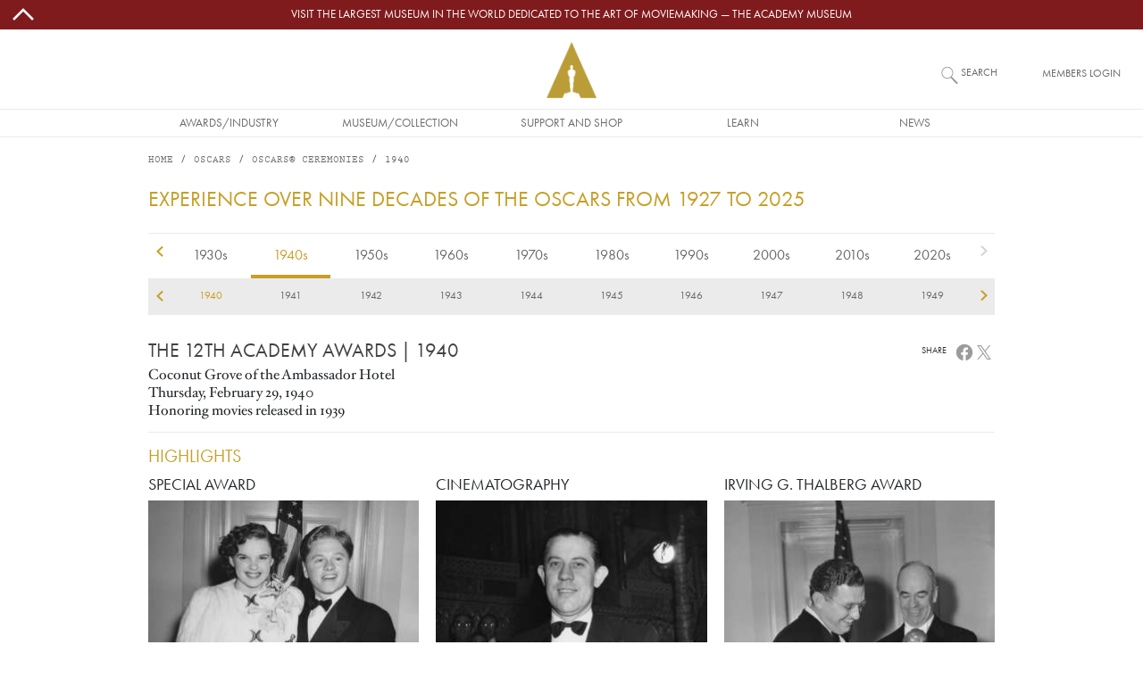

--- FILE ---
content_type: text/html; charset=UTF-8
request_url: https://www.oscars.org/oscars/ceremonies/1940/B
body_size: 19752
content:
<!DOCTYPE html>
<html lang="en" dir="ltr" prefix="og: https://ogp.me/ns#">
  <head>
    <meta charset="utf-8" />
<script type="text/javascript" id="Cookiebot" src="https://consent.cookiebot.com/uc.js" data-cbid="f22d4eef-bb76-46bf-b609-d7d12df46ec0" async="async"></script>
<style>/* @see https://github.com/aFarkas/lazysizes#broken-image-symbol */.js img.lazyload:not([src]) { visibility: hidden; }/* @see https://github.com/aFarkas/lazysizes#automatically-setting-the-sizes-attribute */.js img.lazyloaded[data-sizes=auto] { display: block; width: 100%; }/* Transition effect. */.js .lazyload, .js .lazyloading { opacity: 0; }.js .lazyloaded { opacity: 1; -webkit-transition: opacity 2000ms; transition: opacity 2000ms; }</style>
<meta name="description" content="Official site of the Academy with history and general information on the Academy Awards, as well as photographs, events and screenings, and press releases." />
<link rel="canonical" href="https://www.oscars.org/oscars/ceremonies/1940/B" />
<meta property="og:site_name" content="Oscars.org | Academy of Motion Picture Arts and Sciences" />
<meta property="og:type" content="article" />
<meta property="og:url" content="https://www.oscars.org/oscars/ceremonies/1940/B" />
<meta property="og:description" content="Official site of the Academy with history and general information on the Academy Awards, as well as photographs, events and screenings, and press releases." />
<meta name="twitter:card" content="summary" />
<meta name="twitter:description" content="Official site of the Academy with history and general information on the Academy Awards, as well as photographs, events and screenings, and press releases." />
<meta name="twitter:site" content="@TheAcademy" />
<meta name="twitter:creator" content="@TheAcademy" />
<meta name="title" content="1940 Academy Awards|Oscars.org | Academy of Motion Picture Arts and Sciences" />
<meta name="Generator" content="Drupal 10 (https://www.drupal.org)" />
<meta name="MobileOptimized" content="width" />
<meta name="HandheldFriendly" content="true" />
<meta name="viewport" content="width=device-width, initial-scale=1, shrink-to-fit=no" />
<meta http-equiv="x-ua-compatible" content="ie=edge" />
<link rel="icon" href="/sites/oscars_org/themes/custom/oscars_org/favicon.ico" type="image/vnd.microsoft.icon" />

    <title>1940 Academy Awards | Oscars.org | Academy of Motion Picture Arts and Sciences</title>
    <link rel="stylesheet" media="all" href="/sites/oscars_org/files/css/css__cQ9myInYBKmvBUWx3-MScpNSAUDYfoMjc8EUzN0qTM.css?delta=0&amp;language=en&amp;theme=oscars_org&amp;include=[base64]" />
<link rel="stylesheet" media="all" href="/sites/oscars_org/files/css/css_O-gcmH-uUpVwBAlaBPYjcLCzQg5IegeA5XKED6fHR34.css?delta=1&amp;language=en&amp;theme=oscars_org&amp;include=[base64]" />

    
  </head>
  <body class="node--type-award-ceremony layout-no-sidebars path-oscars">
    <a href="#main-content" class="visually-hidden-focusable">
      Skip to main content
    </a>
    
      <div class="dialog-off-canvas-main-canvas" data-off-canvas-main-canvas>
    
<div id="page-wrapper">

  <div id="site-page">

    <header id="header" class="site-header" role="banner" aria-label="Site header">
                        
<nav id="topBarMessage">
    <section class="region region-top-bar-msg">
    <div id="block-oscars-org-topbarmessageblock" class="block block-oscars-org-core block-top-bar-msg-block">
  
    
      <div class="content">
      

  <div id="topBarMessageClose" class="topbarmessage-icon wrapper">
        <svg width="70" height="70" viewBox="0 0 48 48" xmlns="http://www.w3.org/2000/svg" class="icon icon-arrow-up">
  <path d="M0 0h48v48H0z" fill="none"/>
  <path fill="#000" d="m6.586 30.586 2.828 2.828L24 18.828l14.586 14.586 2.828-2.828L24 13.172z"/>
</svg>
        <svg width="70" height="70" viewBox="0 0 16 16" xmlns="http://www.w3.org/2000/svg" class="icon icon-close d-lg-none">
  <path fill="#000" fill-rule="evenodd" clip-rule="evenodd" d="m8 8.707 3.646 3.647.708-.707L8.707 8l3.647-3.646-.707-.708L8 7.293 4.354 3.646l-.707.708L7.293 8l-3.646 3.646.707.708L8 8.707z"/>
</svg>
  </div>

  <div class="topbarmessage-wrapper" style="background-color: #801b1d;">
    <div class="topbarmessage-container">
      <div class="topbarmessage-content d-flex justify-content-center align-items-center">
        <a href="https://www.academymuseum.org/en?utm_source=oscars.org&amp;amp;utm_medium=top-bar&amp;amp;utm_campaign=top-bar-website-link" target="_blank">Visit the largest museum in the world dedicated to the art of moviemaking — The Academy Museum</a>
      </div>
    </div>
  </div>
  
  <div id="topBarMessageOpen" class="topbarmessage-icon wrapper">
        <svg width="70" height="70" viewBox="0 0 48 48" xmlns="http://www.w3.org/2000/svg" class="icon icon-arrow-down">
  <path d="M0 0h48v48H0z" fill="none"/>
  <path fill="#000" d="M24 29.172 9.414 14.586l-2.828 2.828L24 34.828l17.414-17.414-2.828-2.828z"/>
</svg>
  </div>

    </div>
  </div>

  </section>

</nav>

<nav class="navbar flex-lg-wrap justify-content-lg-center navbar-expand-lg site-header__wrapper" id="navbar-main">
  <div class="line-break d-none d-lg-block order-lg-3"></div>

  <div class="order-0 order-lg-4">
    <div class="site-header__menu">
      
<div class="offcanvas offcanvas-start" id="CollapsingNavbar" data-bs-scroll="true" data-bs-backdrop="false" tabindex="-1">
      <div class="offcanvas-body">
        <section class="region region-primary-menu">
    <nav role="navigation" aria-labelledby="block-oscars-org-main-menu-menu" id="block-oscars-org-main-menu" class="block block-menu navigation menu--main">
            
  <h2 class="visually-hidden" id="block-oscars-org-main-menu-menu">Main navigation</h2>
  

        


            <ul class="clearfix nav navbar-nav mobile d-lg-none">
        
            <li class="nav-item text-uppercase">
                          <a href="/" class="only-phone only-tablet nav-link d-flex justify-content-start align-items-center flex-fill only-phone only-tablet nav-link--" title="Site section links" data-drupal-link-system-path="&lt;front&gt;">Home</a>
              </li>
    
            <li class="nav-item menu-item--expanded dropdown text-uppercase">
                          <span title="Site section links" class="nav-link d-flex justify-content-start align-items-center flex-fill dropdown-toggle nav-link-" data-bs-toggle="dropdown" aria-expanded="false" aria-haspopup="true" data-bs-auto-close="outside">Awards/Industry</span>
              <svg width="70" height="70" viewBox="0 0 48 48" xmlns="http://www.w3.org/2000/svg" class="menu-mobile icon-arrow-right">
  <path d="M0 0h48v48H0z" fill="none"/>
  <path fill="#000" d="M14.586 9.414 29.171 24 14.586 38.586l2.828 2.828L34.829 24 17.414 6.586z"/>
</svg>
                      <ul class="dropdown-menu">
        
            <li class="dropdown-item text-uppercase">
                          <a href="/oscars" title="Site section links" class="nav-link--oscars" data-drupal-link-system-path="node/1512">Oscars</a>
              </li>
    
            <li class="dropdown-item text-uppercase">
                          <a href="/governors" title="Site section links" class="nav-link--governors" data-drupal-link-system-path="node/1192">Governors Awards</a>
              </li>
    
            <li class="dropdown-item text-uppercase">
                          <a href="/saa" title="Site section links" class="nav-link--saa" data-drupal-link-system-path="node/1282">Student Academy Awards</a>
              </li>
    
            <li class="dropdown-item text-uppercase">
                          <a href="/sci-tech" title="Site section links" class="nav-link--sci-tech" data-drupal-link-system-path="node/1232">Scientific and Technical Awards</a>
              </li>
    
            <li class="dropdown-item text-uppercase">
                          <a href="/about/become-new-member" title="Site section links" class="nav-link--about-become-new-member" data-drupal-link-system-path="node/1301">How To Become a Member</a>
              </li>
    
            <li class="dropdown-item text-uppercase">
                          <a href="/learn/science-technology" title="Site section links" class="nav-link--learn-science-technology" data-drupal-link-system-path="node/2181">SCIENCE AND TECHNOLOGY COUNCIL</a>
              </li>
        </ul>
  
              </li>
    
            <li class="nav-item menu-item--expanded dropdown text-uppercase">
                          <span title="Site section links" class="nav-link d-flex justify-content-start align-items-center flex-fill dropdown-toggle nav-link-" data-bs-toggle="dropdown" aria-expanded="false" aria-haspopup="true" data-bs-auto-close="outside">Museum/Collection</span>
              <svg width="70" height="70" viewBox="0 0 48 48" xmlns="http://www.w3.org/2000/svg" class="menu-mobile icon-arrow-right">
  <path d="M0 0h48v48H0z" fill="none"/>
  <path fill="#000" d="M14.586 9.414 29.171 24 14.586 38.586l2.828 2.828L34.829 24 17.414 6.586z"/>
</svg>
                      <ul class="dropdown-menu">
        
            <li class="dropdown-item text-uppercase">
                          <a href="https://www.academymuseum.org/en/?utm_source=oscars.org&amp;utm_medium=menu&amp;utm_campaign=oscars-web" title="Site section links" class="nav-link-https--wwwacademymuseumorg-en-utm-sourceoscarsorgutm-mediummenuutm-campaignoscars-web">Academy Museum</a>
              </li>
    
            <li class="dropdown-item text-uppercase">
                          <a href="/film-archive" title="Site section links" class="nav-link--film-archive" data-drupal-link-system-path="node/1547">Academy Film Archive</a>
              </li>
    
            <li class="dropdown-item text-uppercase">
                          <a href="/library" title="Site section links" class="nav-link--library" data-drupal-link-system-path="node/1587">Academy Library</a>
              </li>
    
            <li class="dropdown-item text-uppercase">
                          <a href="https://academycollection.org/?utm_source=oscars-org&amp;utm_medium=menu&amp;utm_campaign=oscars-website" class="nav-link-https--academycollectionorg-utm-sourceoscars-orgutm-mediummenuutm-campaignoscars-website">Academy Collection</a>
              </li>
    
            <li class="dropdown-item text-uppercase">
                          <a href="https://academymuseumstore.org/?utm_source=oscars.org&amp;utm_medium=menu&amp;utm_campaign=oscars-web" title="Site section links" class="nav-link-https--academymuseumstoreorg-utm-sourceoscarsorgutm-mediummenuutm-campaignoscars-web">Academy Museum Store</a>
              </li>
        </ul>
  
              </li>
    
            <li class="nav-item menu-item--expanded dropdown text-uppercase">
                          <span title="Site section links" class="nav-link d-flex justify-content-start align-items-center flex-fill dropdown-toggle nav-link-" data-bs-toggle="dropdown" aria-expanded="false" aria-haspopup="true" data-bs-auto-close="outside">Support and Shop</span>
              <svg width="70" height="70" viewBox="0 0 48 48" xmlns="http://www.w3.org/2000/svg" class="menu-mobile icon-arrow-right">
  <path d="M0 0h48v48H0z" fill="none"/>
  <path fill="#000" d="M14.586 9.414 29.171 24 14.586 38.586l2.828 2.828L34.829 24 17.414 6.586z"/>
</svg>
                      <ul class="dropdown-menu">
        
            <li class="dropdown-item text-uppercase">
                          <a href="https://www.academy100.org/?utm_source=oscars.org&amp;utm_medium=menu&amp;utm_campaign=academy100" title="Site section links" class="nav-link-https--wwwacademy100org-utm-sourceoscarsorgutm-mediummenuutm-campaignacademy100">Academy100</a>
              </li>
    
            <li class="dropdown-item text-uppercase">
                          <a href="https://www.academymuseum.org/en/donate?utm_source=oscars.org&amp;utm_medium=menu&amp;utm_campaign=oscars-web" title="Site section links" class="nav-link-https--wwwacademymuseumorg-en-donateutm-sourceoscarsorgutm-mediummenuutm-campaignoscars-web">Make a Gift to the Museum</a>
              </li>
    
            <li class="dropdown-item text-uppercase">
                          <a href="/learn/make-gift" title="Site section links" class="nav-link--learn-make-gift" data-drupal-link-system-path="node/158211">Make a Gift to the Academy Foundation</a>
              </li>
    
            <li class="dropdown-item text-uppercase">
                          <a href="https://www.academymuseum.org/en/join/purchase?appeal_code=7018X000001arwYQAQ" title="Site section links" class="nav-link-https--wwwacademymuseumorg-en-join-purchaseappeal-code7018x000001arwyqaq">BECOME A MUSEUM MEMBER</a>
              </li>
    
            <li class="dropdown-item text-uppercase">
                          <a href="https://academymuseumstore.org/?utm_source=oscars.org&amp;utm_medium=menu&amp;utm_campaign=oscars-web" title="Site section links" class="nav-link-https--academymuseumstoreorg-utm-sourceoscarsorgutm-mediummenuutm-campaignoscars-web">Academy Museum Store</a>
              </li>
    
            <li class="dropdown-item text-uppercase">
                          <a href="/about/theaters" class="nav-link--about-theaters" data-drupal-link-system-path="node/1311">Rental Info</a>
              </li>
        </ul>
  
              </li>
    
            <li class="nav-item menu-item--expanded dropdown text-uppercase">
                          <span title="Site section links" class="nav-link d-flex justify-content-start align-items-center flex-fill dropdown-toggle nav-link-" data-bs-toggle="dropdown" aria-expanded="false" aria-haspopup="true" data-bs-auto-close="outside">Learn</span>
              <svg width="70" height="70" viewBox="0 0 48 48" xmlns="http://www.w3.org/2000/svg" class="menu-mobile icon-arrow-right">
  <path d="M0 0h48v48H0z" fill="none"/>
  <path fill="#000" d="M14.586 9.414 29.171 24 14.586 38.586l2.828 2.828L34.829 24 17.414 6.586z"/>
</svg>
                      <ul class="dropdown-menu">
        
            <li class="dropdown-item text-uppercase">
                          <a href="/gold-rising" title="Site section links" class="nav-link--gold-rising" data-drupal-link-system-path="node/18717">Gold Rising</a>
              </li>
    
            <li class="dropdown-item text-uppercase">
                          <a href="/nicholl" title="Site section links" class="nav-link--nicholl" data-drupal-link-system-path="node/1312">Nicholl Fellowships</a>
              </li>
    
            <li class="dropdown-item text-uppercase">
                          <a href="/academy-gold/fellowship-for-women" title="Site section links" class="nav-link--academy-gold-fellowship-for-women" data-drupal-link-system-path="node/152666">Fellowship for Women</a>
              </li>
    
            <li class="dropdown-item text-uppercase">
                          <a href="https://www.academymuseum.org/en/education-programs?utm_source=oscars.org&amp;utm_medium=menu&amp;utm_campaign=oscars-web" title="Site section links" class="nav-link-https--wwwacademymuseumorg-en-education-programsutm-sourceoscarsorgutm-mediummenuutm-campaignoscars-web">Academy Museum Education Program</a>
              </li>
    
            <li class="dropdown-item text-uppercase">
                          <a href="/about/accessibility" title="Site section links" class="nav-link--about-accessibility" data-drupal-link-system-path="node/160426">Accessibility</a>
              </li>
    
            <li class="dropdown-item text-uppercase">
                          <a href="/about/sustainability" title="Site section links" class="nav-link--about-sustainability" data-drupal-link-system-path="node/160246">Sustainability</a>
              </li>
    
            <li class="dropdown-item text-uppercase">
                          <a href="/academy-gold/alumni-program" title="Site section links" class="nav-link--academy-gold-alumni-program" data-drupal-link-system-path="node/152656">Alumni Program</a>
              </li>
        </ul>
  
              </li>
    
            <li class="nav-item menu-item--expanded dropdown text-uppercase">
                          <span title="Site section links" class="nav-link d-flex justify-content-start align-items-center flex-fill dropdown-toggle nav-link-" data-bs-toggle="dropdown" aria-expanded="false" aria-haspopup="true" data-bs-auto-close="outside">News</span>
              <svg width="70" height="70" viewBox="0 0 48 48" xmlns="http://www.w3.org/2000/svg" class="menu-mobile icon-arrow-right">
  <path d="M0 0h48v48H0z" fill="none"/>
  <path fill="#000" d="M14.586 9.414 29.171 24 14.586 38.586l2.828 2.828L34.829 24 17.414 6.586z"/>
</svg>
                      <ul class="dropdown-menu">
        
            <li class="dropdown-item text-uppercase">
                          <a href="/news" title="Site section links" class="nav-link--news" data-drupal-link-system-path="news">News and Updates</a>
              </li>
        </ul>
  
              </li>
    
            <li class="nav-item text-uppercase">
                          <a href="https://membership.oscars.org/" class="only-phone nav-link d-flex justify-content-start align-items-center flex-fill nav-link-https--membershiposcarsorg-" target="_blank" title="Site section links">Member Login</a>
              </li>
        </ul>
  


            <ul class="clearfix nav navbar-nav desktop d-none d-lg-flex justify-content-lg-center flex-lg-nowrap">
        
            <li class="nav-item text-uppercase nav-item align-items-center d-flex justify-content-center">
                          <a href="/" class="only-phone only-tablet nav-link only-phone-only-tablet" title="Site section links" data-drupal-link-system-path="&lt;front&gt;">Home</a>
              </li>
    
            <li class="nav-item menu-item--expanded dropdown text-uppercase nav-item align-items-center d-flex justify-content-center">
                          <span title="Site section links" class="nav-link" tabindex="0">Awards/Industry</span>
                      <ul class="dropdown-menu">
        
            <li class="dropdown-item text-uppercase dropdown-item text-center align-items-start d-flex justify-content-center">
                          <a href="/oscars" title="Site section links" data-drupal-link-system-path="node/1512">Oscars</a>
              </li>
    
            <li class="dropdown-item text-uppercase dropdown-item text-center align-items-start d-flex justify-content-center">
                          <a href="/governors" title="Site section links" data-drupal-link-system-path="node/1192">Governors Awards</a>
              </li>
    
            <li class="dropdown-item text-uppercase dropdown-item text-center align-items-start d-flex justify-content-center">
                          <a href="/saa" title="Site section links" data-drupal-link-system-path="node/1282">Student Academy Awards</a>
              </li>
    
            <li class="dropdown-item text-uppercase dropdown-item text-center align-items-start d-flex justify-content-center">
                          <a href="/sci-tech" title="Site section links" data-drupal-link-system-path="node/1232">Scientific and Technical Awards</a>
              </li>
    
            <li class="dropdown-item text-uppercase dropdown-item text-center align-items-start d-flex justify-content-center">
                          <a href="/about/become-new-member" title="Site section links" data-drupal-link-system-path="node/1301">How To Become a Member</a>
              </li>
    
            <li class="dropdown-item text-uppercase dropdown-item text-center align-items-start d-flex justify-content-center">
                          <a href="/learn/science-technology" title="Site section links" data-drupal-link-system-path="node/2181">SCIENCE AND TECHNOLOGY COUNCIL</a>
              </li>
        </ul>
  
              </li>
    
            <li class="nav-item menu-item--expanded dropdown text-uppercase nav-item align-items-center d-flex justify-content-center">
                          <span title="Site section links" class="nav-link" tabindex="0">Museum/Collection</span>
                      <ul class="dropdown-menu">
        
            <li class="dropdown-item text-uppercase dropdown-item text-center align-items-start d-flex justify-content-center">
                          <a href="https://www.academymuseum.org/en/?utm_source=oscars.org&amp;utm_medium=menu&amp;utm_campaign=oscars-web" title="Site section links">Academy Museum</a>
              </li>
    
            <li class="dropdown-item text-uppercase dropdown-item text-center align-items-start d-flex justify-content-center">
                          <a href="/film-archive" title="Site section links" data-drupal-link-system-path="node/1547">Academy Film Archive</a>
              </li>
    
            <li class="dropdown-item text-uppercase dropdown-item text-center align-items-start d-flex justify-content-center">
                          <a href="/library" title="Site section links" data-drupal-link-system-path="node/1587">Academy Library</a>
              </li>
    
            <li class="dropdown-item text-uppercase dropdown-item text-center align-items-start d-flex justify-content-center">
                          <a href="https://academycollection.org/?utm_source=oscars-org&amp;utm_medium=menu&amp;utm_campaign=oscars-website">Academy Collection</a>
              </li>
    
            <li class="dropdown-item text-uppercase dropdown-item text-center align-items-start d-flex justify-content-center">
                          <a href="https://academymuseumstore.org/?utm_source=oscars.org&amp;utm_medium=menu&amp;utm_campaign=oscars-web" title="Site section links">Academy Museum Store</a>
              </li>
        </ul>
  
              </li>
    
            <li class="nav-item menu-item--expanded dropdown text-uppercase nav-item align-items-center d-flex justify-content-center">
                          <span title="Site section links" class="nav-link" tabindex="0">Support and Shop</span>
                      <ul class="dropdown-menu">
        
            <li class="dropdown-item text-uppercase dropdown-item text-center align-items-start d-flex justify-content-center">
                          <a href="https://www.academy100.org/?utm_source=oscars.org&amp;utm_medium=menu&amp;utm_campaign=academy100" title="Site section links">Academy100</a>
              </li>
    
            <li class="dropdown-item text-uppercase dropdown-item text-center align-items-start d-flex justify-content-center">
                          <a href="https://www.academymuseum.org/en/donate?utm_source=oscars.org&amp;utm_medium=menu&amp;utm_campaign=oscars-web" title="Site section links">Make a Gift to the Museum</a>
              </li>
    
            <li class="dropdown-item text-uppercase dropdown-item text-center align-items-start d-flex justify-content-center">
                          <a href="/learn/make-gift" title="Site section links" data-drupal-link-system-path="node/158211">Make a Gift to the Academy Foundation</a>
              </li>
    
            <li class="dropdown-item text-uppercase dropdown-item text-center align-items-start d-flex justify-content-center">
                          <a href="https://www.academymuseum.org/en/join/purchase?appeal_code=7018X000001arwYQAQ" title="Site section links">BECOME A MUSEUM MEMBER</a>
              </li>
    
            <li class="dropdown-item text-uppercase dropdown-item text-center align-items-start d-flex justify-content-center">
                          <a href="https://academymuseumstore.org/?utm_source=oscars.org&amp;utm_medium=menu&amp;utm_campaign=oscars-web" title="Site section links">Academy Museum Store</a>
              </li>
    
            <li class="dropdown-item text-uppercase dropdown-item text-center align-items-start d-flex justify-content-center">
                          <a href="/about/theaters" data-drupal-link-system-path="node/1311">Rental Info</a>
              </li>
        </ul>
  
              </li>
    
            <li class="nav-item menu-item--expanded dropdown text-uppercase nav-item align-items-center d-flex justify-content-center">
                          <span title="Site section links" class="nav-link" tabindex="0">Learn</span>
                      <ul class="dropdown-menu">
        
            <li class="dropdown-item text-uppercase dropdown-item text-center align-items-start d-flex justify-content-center">
                          <a href="/gold-rising" title="Site section links" data-drupal-link-system-path="node/18717">Gold Rising</a>
              </li>
    
            <li class="dropdown-item text-uppercase dropdown-item text-center align-items-start d-flex justify-content-center">
                          <a href="/nicholl" title="Site section links" data-drupal-link-system-path="node/1312">Nicholl Fellowships</a>
              </li>
    
            <li class="dropdown-item text-uppercase dropdown-item text-center align-items-start d-flex justify-content-center">
                          <a href="/academy-gold/fellowship-for-women" title="Site section links" data-drupal-link-system-path="node/152666">Fellowship for Women</a>
              </li>
    
            <li class="dropdown-item text-uppercase dropdown-item text-center align-items-start d-flex justify-content-center">
                          <a href="https://www.academymuseum.org/en/education-programs?utm_source=oscars.org&amp;utm_medium=menu&amp;utm_campaign=oscars-web" title="Site section links">Academy Museum Education Program</a>
              </li>
    
            <li class="dropdown-item text-uppercase dropdown-item text-center align-items-start d-flex justify-content-center">
                          <a href="/about/accessibility" title="Site section links" data-drupal-link-system-path="node/160426">Accessibility</a>
              </li>
    
            <li class="dropdown-item text-uppercase dropdown-item text-center align-items-start d-flex justify-content-center">
                          <a href="/about/sustainability" title="Site section links" data-drupal-link-system-path="node/160246">Sustainability</a>
              </li>
    
            <li class="dropdown-item text-uppercase dropdown-item text-center align-items-start d-flex justify-content-center">
                          <a href="/academy-gold/alumni-program" title="Site section links" data-drupal-link-system-path="node/152656">Alumni Program</a>
              </li>
        </ul>
  
              </li>
    
            <li class="nav-item menu-item--expanded dropdown text-uppercase nav-item align-items-center d-flex justify-content-center">
                          <span title="Site section links" class="nav-link" tabindex="0">News</span>
                      <ul class="dropdown-menu">
        
            <li class="dropdown-item text-uppercase dropdown-item text-center align-items-start d-flex justify-content-center">
                          <a href="/news" title="Site section links" data-drupal-link-system-path="news">News and Updates</a>
              </li>
        </ul>
  
              </li>
    
            <li class="nav-item text-uppercase nav-item align-items-center d-flex justify-content-center">
                          <a href="https://membership.oscars.org/" class="only-phone nav-link" target="_blank" title="Site section links">Member Login</a>
              </li>
        </ul>
  

  </nav>

  </section>

    </div>
  </div>
<button class="navbar-toggler collapsed" type="button" data-bs-toggle="offcanvas" data-bs-target="#CollapsingNavbar" aria-controls="CollapsingNavbar" aria-expanded="false" aria-label="Toggle navigation">
      <svg viewBox="0 0 100 65" width="20" height="18" xmlns="http://www.w3.org/2000/svg" class="menu-mobile icon-hamburguer">
  <path fill="#000" d="M0 0h100v5H0V0zm0 15h100v5H0v-5zm0 15h100v5H0v-5zm0 15h100v5H0v-5zm0 15h100v5H0v-5z"/>
</svg>

</button>
    </div>
  </div>

  <div class="order-1 order-lg-0 flex-grow-1 text-center">
    <div class="site-header__logo d-flex justify-content-center align-items-center">
        <section class="region region-header">
    
      <a href="/" title="Home" rel="home" class="d-flex align-items-center">
              <img src="/themes/custom/ampas_cms/logo2x.png" width="56" height="63" alt="Home" />
            
    </a>
    
  </section>

    </div>
  </div>

  <div class="order-3 order-lg-1 form-inline navbar-form">
    <div class="site-header__search">
        <section class="region region-header-form">
    <div class="site-header__search-block block block-oscars-org-search block-search-block" id="block-search">
  
    
      <div class="content">
      <form>

<input placeholder="What would you like to see?" aria-label="What would you like to see?" id="search" class="st-default-search-input search-button js-form-submit form-submit oscars-form-input" type="submit" name="op" value="" />
<label for="search">Search</label>
</form>

    </div>
  </div>

  </section>

    </div>
  </div>

  <div class="form-inline navbar-form d-none d-md-block order-2 order-lg-2">
    <div class="site-header__login">
        <section class="region region-secondary-menu">
    <div id="block-member-login-block" class="block block-oscars-org-core block-member-login-block">
  
    
      <div class="content">
      
      <p><a href="https://membership.oscars.org/" target="_blank">Members Login</a></p>
    </div>
  </div>

  </section>

    </div>
  </div>
</nav>

                  </header>

    <div id="main-wrapper" class="site-main clearfix">
              <div id="main" class="container-lg site-main__wrapper">
            <section class="row region region-breadcrumb site-main__region--breadcrumb">
    <div id="block-oscars-org-breadcrumbs" class="block block-system block-system-breadcrumb-block">
  
    
      <div class="content">
      
  <nav role="navigation" aria-label="breadcrumb" style="--bs-breadcrumb-divider: &#039;/&#039;;">
  <ol class="breadcrumb">
            <li class="breadcrumb-item">
        <a href="/">Home</a>
      </li>
                <li class="breadcrumb-item">
        <a href="/oscars">Oscars</a>
      </li>
                <li class="breadcrumb-item">
        <a href="/oscars/ceremonies/1940">Oscars® Ceremonies</a>
      </li>
                <li class="breadcrumb-item active">
        1940
      </li>
        </ol>
</nav>


    </div>
  </div>

  </section>

          <div class="row-offcanvas row-offcanvas-left clearfix">
            <main class="main-content col" id="content" role="main">
              <section class="section">
                <a href="#main-content" id="main-content" tabindex="-1"></a>
                  <section class="region region-content site-main__region--content">
    <div data-drupal-messages-fallback class="hidden"></div><div id="block-oscars-org-page-title" class="block block-core block-page-title-block">
  
    
      <div class="content">
      
  <h1 class="title">1940</h1>


    </div>
  </div>
<div id="block-oscars-org-content" class="block block-system block-system-main-block">
  
    
      <div class="content">
      




<article class="oscars node node--type-award-ceremony node--view-mode-full clearfix">
  <div class="node__content clearfix">

          

<h1 class="subtitle decade-scroller-header mb-4 mt-3">Experience over nine decades of the Oscars from 1927 to 2025</h1>

<div id="ceremonies-decade-scroller" class="decade-scroller">
   
    <div class="decades">
       <ul class="links">
                  <li class="decade-1920 first"><a href="/oscars/ceremonies/1920" class="decade">1920s</a></li>
                  <li class="decade-1930"><a href="/oscars/ceremonies/1930" class="decade">1930s</a></li>
                  <li class="decade-1940"><a href="/oscars/ceremonies/1940" class="decade active">1940s</a></li>
                  <li class="decade-1950"><a href="/oscars/ceremonies/1950" class="decade">1950s</a></li>
                  <li class="decade-1960"><a href="/oscars/ceremonies/1960" class="decade">1960s</a></li>
                  <li class="decade-1970"><a href="/oscars/ceremonies/1970" class="decade">1970s</a></li>
                  <li class="decade-1980"><a href="/oscars/ceremonies/1980" class="decade">1980s</a></li>
                  <li class="decade-1990"><a href="/oscars/ceremonies/1990" class="decade">1990s</a></li>
                  <li class="decade-2000"><a href="/oscars/ceremonies/2000" class="decade">2000s</a></li>
                  <li class="decade-2010"><a href="/oscars/ceremonies/2010" class="decade">2010s</a></li>
                  <li class="decade-2020 last"><a href="/oscars/ceremonies/2020" class="decade">2020s</a></li>
              </ul> 
      <div class="decades-nav decade-scroller-nav">
        <a href="/oscars/ceremonies/1929" class="prev ">previous</a>
        <a href="/oscars/ceremonies/2025" class="next ">next</a>
      </div>
    </div>
  
   
    <div class="years">
      <ul class="links">
                  <li class="year-1929 decade-1920 first"><a href="/oscars/ceremonies/1929" class="year">1929</a></li>
                  <li class="year-1930 decade-1930"><a href="/oscars/ceremonies/1930" class="year">1930</a></li>
                  <li class="year-1931 decade-1930"><a href="/oscars/ceremonies/1931" class="year">1931</a></li>
                  <li class="year-1932 decade-1930"><a href="/oscars/ceremonies/1932" class="year">1932</a></li>
                  <li class="year-1933 decade-1930"><a href="/oscars/ceremonies/1933" class="year">1933</a></li>
                  <li class="year-1934 decade-1930"><a href="/oscars/ceremonies/1934" class="year">1934</a></li>
                  <li class="year-1935 decade-1930"><a href="/oscars/ceremonies/1935" class="year">1935</a></li>
                  <li class="year-1936 decade-1930"><a href="/oscars/ceremonies/1936" class="year">1936</a></li>
                  <li class="year-1937 decade-1930"><a href="/oscars/ceremonies/1937" class="year">1937</a></li>
                  <li class="year-1938 decade-1930"><a href="/oscars/ceremonies/1938" class="year">1938</a></li>
                  <li class="year-1939 decade-1930"><a href="/oscars/ceremonies/1939" class="year">1939</a></li>
                  <li class="year-1940 decade-1940"><a href="/oscars/ceremonies/1940" class="year">1940</a></li>
                  <li class="year-1941 decade-1940"><a href="/oscars/ceremonies/1941" class="year">1941</a></li>
                  <li class="year-1942 decade-1940"><a href="/oscars/ceremonies/1942" class="year">1942</a></li>
                  <li class="year-1943 decade-1940"><a href="/oscars/ceremonies/1943" class="year">1943</a></li>
                  <li class="year-1944 decade-1940"><a href="/oscars/ceremonies/1944" class="year">1944</a></li>
                  <li class="year-1945 decade-1940"><a href="/oscars/ceremonies/1945" class="year">1945</a></li>
                  <li class="year-1946 decade-1940"><a href="/oscars/ceremonies/1946" class="year">1946</a></li>
                  <li class="year-1947 decade-1940"><a href="/oscars/ceremonies/1947" class="year">1947</a></li>
                  <li class="year-1948 decade-1940"><a href="/oscars/ceremonies/1948" class="year">1948</a></li>
                  <li class="year-1949 decade-1940"><a href="/oscars/ceremonies/1949" class="year">1949</a></li>
                  <li class="year-1950 decade-1950"><a href="/oscars/ceremonies/1950" class="year">1950</a></li>
                  <li class="year-1951 decade-1950"><a href="/oscars/ceremonies/1951" class="year">1951</a></li>
                  <li class="year-1952 decade-1950"><a href="/oscars/ceremonies/1952" class="year">1952</a></li>
                  <li class="year-1953 decade-1950"><a href="/oscars/ceremonies/1953" class="year">1953</a></li>
                  <li class="year-1954 decade-1950"><a href="/oscars/ceremonies/1954" class="year">1954</a></li>
                  <li class="year-1955 decade-1950"><a href="/oscars/ceremonies/1955" class="year">1955</a></li>
                  <li class="year-1956 decade-1950"><a href="/oscars/ceremonies/1956" class="year">1956</a></li>
                  <li class="year-1957 decade-1950"><a href="/oscars/ceremonies/1957" class="year">1957</a></li>
                  <li class="year-1958 decade-1950"><a href="/oscars/ceremonies/1958" class="year">1958</a></li>
                  <li class="year-1959 decade-1950"><a href="/oscars/ceremonies/1959" class="year">1959</a></li>
                  <li class="year-1960 decade-1960"><a href="/oscars/ceremonies/1960" class="year">1960</a></li>
                  <li class="year-1961 decade-1960"><a href="/oscars/ceremonies/1961" class="year">1961</a></li>
                  <li class="year-1962 decade-1960"><a href="/oscars/ceremonies/1962" class="year">1962</a></li>
                  <li class="year-1963 decade-1960"><a href="/oscars/ceremonies/1963" class="year">1963</a></li>
                  <li class="year-1964 decade-1960"><a href="/oscars/ceremonies/1964" class="year">1964</a></li>
                  <li class="year-1965 decade-1960"><a href="/oscars/ceremonies/1965" class="year">1965</a></li>
                  <li class="year-1966 decade-1960"><a href="/oscars/ceremonies/1966" class="year">1966</a></li>
                  <li class="year-1967 decade-1960"><a href="/oscars/ceremonies/1967" class="year">1967</a></li>
                  <li class="year-1968 decade-1960"><a href="/oscars/ceremonies/1968" class="year">1968</a></li>
                  <li class="year-1969 decade-1960"><a href="/oscars/ceremonies/1969" class="year">1969</a></li>
                  <li class="year-1970 decade-1970"><a href="/oscars/ceremonies/1970" class="year">1970</a></li>
                  <li class="year-1971 decade-1970"><a href="/oscars/ceremonies/1971" class="year">1971</a></li>
                  <li class="year-1972 decade-1970"><a href="/oscars/ceremonies/1972" class="year">1972</a></li>
                  <li class="year-1973 decade-1970"><a href="/oscars/ceremonies/1973" class="year">1973</a></li>
                  <li class="year-1974 decade-1970"><a href="/oscars/ceremonies/1974" class="year">1974</a></li>
                  <li class="year-1975 decade-1970"><a href="/oscars/ceremonies/1975" class="year">1975</a></li>
                  <li class="year-1976 decade-1970"><a href="/oscars/ceremonies/1976" class="year">1976</a></li>
                  <li class="year-1977 decade-1970"><a href="/oscars/ceremonies/1977" class="year">1977</a></li>
                  <li class="year-1978 decade-1970"><a href="/oscars/ceremonies/1978" class="year">1978</a></li>
                  <li class="year-1979 decade-1970"><a href="/oscars/ceremonies/1979" class="year">1979</a></li>
                  <li class="year-1980 decade-1980"><a href="/oscars/ceremonies/1980" class="year">1980</a></li>
                  <li class="year-1981 decade-1980"><a href="/oscars/ceremonies/1981" class="year">1981</a></li>
                  <li class="year-1982 decade-1980"><a href="/oscars/ceremonies/1982" class="year">1982</a></li>
                  <li class="year-1983 decade-1980"><a href="/oscars/ceremonies/1983" class="year">1983</a></li>
                  <li class="year-1984 decade-1980"><a href="/oscars/ceremonies/1984" class="year">1984</a></li>
                  <li class="year-1985 decade-1980"><a href="/oscars/ceremonies/1985" class="year">1985</a></li>
                  <li class="year-1986 decade-1980"><a href="/oscars/ceremonies/1986" class="year">1986</a></li>
                  <li class="year-1987 decade-1980"><a href="/oscars/ceremonies/1987" class="year">1987</a></li>
                  <li class="year-1988 decade-1980"><a href="/oscars/ceremonies/1988" class="year">1988</a></li>
                  <li class="year-1989 decade-1980"><a href="/oscars/ceremonies/1989" class="year">1989</a></li>
                  <li class="year-1990 decade-1990"><a href="/oscars/ceremonies/1990" class="year">1990</a></li>
                  <li class="year-1991 decade-1990"><a href="/oscars/ceremonies/1991" class="year">1991</a></li>
                  <li class="year-1992 decade-1990"><a href="/oscars/ceremonies/1992" class="year">1992</a></li>
                  <li class="year-1993 decade-1990"><a href="/oscars/ceremonies/1993" class="year">1993</a></li>
                  <li class="year-1994 decade-1990"><a href="/oscars/ceremonies/1994" class="year">1994</a></li>
                  <li class="year-1995 decade-1990"><a href="/oscars/ceremonies/1995" class="year">1995</a></li>
                  <li class="year-1996 decade-1990"><a href="/oscars/ceremonies/1996" class="year">1996</a></li>
                  <li class="year-1997 decade-1990"><a href="/oscars/ceremonies/1997" class="year">1997</a></li>
                  <li class="year-1998 decade-1990"><a href="/oscars/ceremonies/1998" class="year">1998</a></li>
                  <li class="year-1999 decade-1990"><a href="/oscars/ceremonies/1999" class="year">1999</a></li>
                  <li class="year-2000 decade-2000"><a href="/oscars/ceremonies/2000" class="year">2000</a></li>
                  <li class="year-2001 decade-2000"><a href="/oscars/ceremonies/2001" class="year">2001</a></li>
                  <li class="year-2002 decade-2000"><a href="/oscars/ceremonies/2002" class="year">2002</a></li>
                  <li class="year-2003 decade-2000"><a href="/oscars/ceremonies/2003" class="year">2003</a></li>
                  <li class="year-2004 decade-2000"><a href="/oscars/ceremonies/2004" class="year">2004</a></li>
                  <li class="year-2005 decade-2000"><a href="/oscars/ceremonies/2005" class="year">2005</a></li>
                  <li class="year-2006 decade-2000"><a href="/oscars/ceremonies/2006" class="year">2006</a></li>
                  <li class="year-2007 decade-2000"><a href="/oscars/ceremonies/2007" class="year">2007</a></li>
                  <li class="year-2008 decade-2000"><a href="/oscars/ceremonies/2008" class="year">2008</a></li>
                  <li class="year-2009 decade-2000"><a href="/oscars/ceremonies/2009" class="year">2009</a></li>
                  <li class="year-2010 decade-2010"><a href="/oscars/ceremonies/2010" class="year">2010</a></li>
                  <li class="year-2011 decade-2010"><a href="/oscars/ceremonies/2011" class="year">2011</a></li>
                  <li class="year-2012 decade-2010"><a href="/oscars/ceremonies/2012" class="year">2012</a></li>
                  <li class="year-2013 decade-2010"><a href="/oscars/ceremonies/2013" class="year">2013</a></li>
                  <li class="year-2014 decade-2010"><a href="/oscars/ceremonies/2014" class="year">2014</a></li>
                  <li class="year-2015 decade-2010"><a href="/oscars/ceremonies/2015" class="year">2015</a></li>
                  <li class="year-2016 decade-2010"><a href="/oscars/ceremonies/2016" class="year">2016</a></li>
                  <li class="year-2017 decade-2010"><a href="/oscars/ceremonies/2017" class="year">2017</a></li>
                  <li class="year-2018 decade-2010"><a href="/oscars/ceremonies/2018" class="year">2018</a></li>
                  <li class="year-2019 decade-2010"><a href="/oscars/ceremonies/2019" class="year">2019</a></li>
                  <li class="year-2020 decade-2020"><a href="/oscars/ceremonies/2020" class="year">2020</a></li>
                  <li class="year-2021 decade-2020"><a href="/oscars/ceremonies/2021" class="year">2021</a></li>
                  <li class="year-2022 decade-2020"><a href="/oscars/ceremonies/2022" class="year">2022</a></li>
                  <li class="year-2023 decade-2020"><a href="/oscars/ceremonies/2023" class="year">2023</a></li>
                  <li class="year-2024 decade-2020"><a href="/oscars/ceremonies/2024" class="year">2024</a></li>
                  <li class="year-2025 decade-2020 last"><a href="/oscars/ceremonies/2025" class="year">2025</a></li>
              </ul>
      <div class="years-nav decade-scroller-nav">
        <a href="/oscars/ceremonies/1929" class="prev ">previous</a>
        <a href="/oscars/ceremonies/2025" class="next ">next</a>
      </div>
    </div>
  </div>

    
          <div class="d-flex flex-column flex-md-row justify-content-md-between">
        <div class="d-flex flex-column mb-1">
          <div class="field--name-title">
            <span class="field field--name-title field--type-string field--label-hidden">The 12th Academy Awards </span>
 | 1940
          </div>
          <div class="d-flex flex-column">
                          
            <div class="field field--name-field-location field--type-string field--label-hidden field__item">Coconut Grove of the Ambassador Hotel</div>
      
                                      <div class="field--name-field-date-time">
                Thursday, February 29, 1940
              </div>
                        
            <div class="field field--name-field-label field--type-string field--label-hidden field__item">Honoring movies released in 1939</div>
      
          </div>
        </div>
        <div class="social-share-kit d-flex flex-row align-items-center align-self-start">
    <h2 class="share-label">SHARE</h2>
    

<div class="social-media-sharing">
  <ul class="">
                    <li>
        <a    target="_blank"  rel="noopener noreferrer"  class="facebook-share share"   href="https://www.facebook.com/share.php?u=https://www.oscars.org/oscars/ceremonies/1940/B"
          title="Facebook">
                      <img alt="Facebook" src="https://www.oscars.org/sites/oscars_org/themes/custom/oscars_org/assets/images/facebook.svg">
                  </a>

      </li>
                <li>
        <a    target="_blank"  rel="noopener noreferrer"  class="twitter share"   href="https://twitter.com/intent/tweet?url=https://www.oscars.org/oscars/ceremonies/1940/B"
          title="X">
                      <img alt="X" src="https://www.oscars.org/sites/oscars_org/themes/custom/oscars_org/assets/images/x-logo.svg">
                  </a>

      </li>
      </ul>
</div>


</div>      </div>
    
    


    

    
  <div class="field field--name-field-award-ceremony-highlights field--type-entity-reference-revisions field--label-above">
    <div class="field__label">Highlights</div>
          <div class='field__items'>
              <div class="field__item">  <div class="paragraph paragraph--type--award-ceremony-section paragraph--view-mode--preview">
          
            <div class="field field--name-field-label field--type-string field--label-hidden field__item">Special Award</div>
      
            <div class="field field--name-field-media field--type-entity-reference field--label-hidden field__item"><div>
  
  
  <div class="field field--name-field-media-image field--type-image field--label-visually_hidden">
    <div class="field__label visually-hidden">Image</div>
              <div class="field__item">
<a href="https://www.oscars.org/sites/oscars/files/1940_view_specialaward-garland.jpg" title="Special Award" data-colorbox-gallery="gallery-all" class="colorbox" data-cbox-img-attrs="{&quot;alt&quot;:&quot;&quot;}" data-colorbox-title="Special Award" data-description="Judy Garland, with presenter Mickey Rooney" data-colorbox-description="Judy Garland, with presenter Mickey Rooney" data-colorbox-fid="7951" data-facebook-url="https://www.facebook.com/share.php?u=https://www.oscars.org/oscars/ceremonies/1940/B?fid=7951" data-twitter-url="https://twitter.com/intent/tweet?url=https://www.oscars.org/oscars/ceremonies/1940/B?fid=7951&amp;via=TheAcademy">  <picture>
                  <source media="all and (min-width: 992px)" type="image/jpeg" width="305" height="229" data-srcset="/sites/oscars/files/styles/ceremonies_media_high_default/public/1940_view_specialaward-garland.jpg?VersionId=8rNa2nDNdXnfe.f5G56lJAZs87vQmkhR&amp;h=6ceb06b2&amp;itok=IJr47sYM 1x"/>
              <source media="all and (min-width: 768px)" type="image/jpeg" width="448" height="336" data-srcset="/sites/oscars/files/styles/ceremonies_media_high_tablet/public/1940_view_specialaward-garland.jpg?VersionId=kS6dQl63Tmy.K3.OCyUWKGKPrl90vOpb&amp;h=6ceb06b2&amp;itok=ZPAqlbKy 1x"/>
              <source type="image/jpeg" width="282" height="212" data-srcset="/sites/oscars/files/styles/ceremonies_media_high_phone/public/1940_view_specialaward-garland.jpg?VersionId=OGA.5SYUHG3kxAzaXcL2RBYWeEeVz038&amp;h=6ceb06b2&amp;itok=NupUDt-v 1x"/>
                  <img class="img-fluid d-block mx-auto lazyload" src="/sites/oscars_org/themes/custom/oscars_org/assets/images/placeholder.lazy-load.jpg" width="1" height="1" loading="lazy" data-src="[data-uri]" />

  </picture>
</a></div>
          </div>

</div>
</div>
      
            <div class="clearfix text-formatted field field--name-field-description field--type-text-long field--label-hidden field__item"><p>Judy Garland, with presenter Mickey Rooney</p>
</div>
      
      </div>
</div>
          <div class="field__item">  <div class="paragraph paragraph--type--award-ceremony-section paragraph--view-mode--preview">
          
            <div class="field field--name-field-label field--type-string field--label-hidden field__item">Cinematography</div>
      
            <div class="field field--name-field-media field--type-entity-reference field--label-hidden field__item"><div>
  
  
  <div class="field field--name-field-media-image field--type-image field--label-visually_hidden">
    <div class="field__label visually-hidden">Image</div>
              <div class="field__item">
<a href="https://www.oscars.org/sites/oscars/files/1940_viewimage_cinematography-Haller.jpg" title="Gone with the Wind" data-colorbox-gallery="gallery-all" class="colorbox" data-cbox-img-attrs="{&quot;alt&quot;:&quot;&quot;}" data-colorbox-title="Cinematography" data-description="Ernest Haller" data-colorbox-description="Ernest Haller" data-colorbox-fid="7956" data-facebook-url="https://www.facebook.com/share.php?u=https://www.oscars.org/oscars/ceremonies/1940/B?fid=7956" data-twitter-url="https://twitter.com/intent/tweet?url=https://www.oscars.org/oscars/ceremonies/1940/B?fid=7956&amp;via=TheAcademy">  <picture>
                  <source media="all and (min-width: 992px)" type="image/jpeg" width="305" height="229" data-srcset="/sites/oscars/files/styles/ceremonies_media_high_default/public/1940_viewimage_cinematography-Haller.jpg?VersionId=tCTAhFKj5KtpDuYyB8uX_spRyJ0ZVyid&amp;h=e307c32f&amp;itok=-7oP7H9h 1x"/>
              <source media="all and (min-width: 768px)" type="image/jpeg" width="448" height="336" data-srcset="/sites/oscars/files/styles/ceremonies_media_high_tablet/public/1940_viewimage_cinematography-Haller.jpg?VersionId=wvVhDv1yYDo5rsXYahLl_BghgbWeMQgc&amp;h=e307c32f&amp;itok=kxi6V58q 1x"/>
              <source type="image/jpeg" width="282" height="212" data-srcset="/sites/oscars/files/styles/ceremonies_media_high_phone/public/1940_viewimage_cinematography-Haller.jpg?VersionId=_spiT_h5eVhOmtyl9.JwdhIjzDVVGOS0&amp;h=e307c32f&amp;itok=o5ullpp4 1x"/>
                  <img class="img-fluid d-block mx-auto lazyload" src="/sites/oscars_org/themes/custom/oscars_org/assets/images/placeholder.lazy-load.jpg" width="1" height="1" loading="lazy" data-src="[data-uri]" />

  </picture>
</a></div>
          </div>

</div>
</div>
      
            <div class="field field--name-field-subtitle field--type-string field--label-hidden field__item">Gone with the Wind</div>
      
            <div class="clearfix text-formatted field field--name-field-description field--type-text-long field--label-hidden field__item"><p>Ernest Haller</p>
</div>
      
      </div>
</div>
          <div class="field__item">  <div class="paragraph paragraph--type--award-ceremony-section paragraph--view-mode--preview">
          
            <div class="field field--name-field-label field--type-string field--label-hidden field__item">Irving G. Thalberg Award </div>
      
            <div class="field field--name-field-media field--type-entity-reference field--label-hidden field__item"><div>
  
  
  <div class="field field--name-field-media-image field--type-image field--label-visually_hidden">
    <div class="field__label visually-hidden">Image</div>
              <div class="field__item">
<a href="https://www.oscars.org/sites/oscars/files/1940_viewimage_Thalberg-Selznick.jpg" title="Irving G. Thalberg Award " data-colorbox-gallery="gallery-all" class="colorbox" data-cbox-img-attrs="{&quot;alt&quot;:&quot;&quot;}" data-colorbox-title="Irving G. Thalberg Award " data-description="David O. Selznick, with presenter Ernest Martin Hopkins" data-colorbox-description="David O. Selznick, with presenter Ernest Martin Hopkins" data-colorbox-fid="7961" data-facebook-url="https://www.facebook.com/share.php?u=https://www.oscars.org/oscars/ceremonies/1940/B?fid=7961" data-twitter-url="https://twitter.com/intent/tweet?url=https://www.oscars.org/oscars/ceremonies/1940/B?fid=7961&amp;via=TheAcademy">  <picture>
                  <source media="all and (min-width: 992px)" type="image/jpeg" width="305" height="229" data-srcset="/sites/oscars/files/styles/ceremonies_media_high_default/public/1940_viewimage_Thalberg-Selznick.jpg?VersionId=CeaNQa_7DWN0_GcCuIdsxV7ZZ_zsRtxj&amp;h=70773104&amp;itok=SD_rQsvM 1x"/>
              <source media="all and (min-width: 768px)" type="image/jpeg" width="448" height="336" data-srcset="/sites/oscars/files/styles/ceremonies_media_high_tablet/public/1940_viewimage_Thalberg-Selznick.jpg?VersionId=lKDo0W7cesCcEHsc0pxkcbdjRBT2rPOG&amp;h=70773104&amp;itok=sGxMHkGx 1x"/>
              <source type="image/jpeg" width="282" height="212" data-srcset="/sites/oscars/files/styles/ceremonies_media_high_phone/public/1940_viewimage_Thalberg-Selznick.jpg?VersionId=5X1Fplvv83g9_RGxGIAZWWY8z0BxFPOW&amp;h=70773104&amp;itok=FXPzafmx 1x"/>
                  <img class="img-fluid d-block mx-auto lazyload" src="/sites/oscars_org/themes/custom/oscars_org/assets/images/placeholder.lazy-load.jpg" width="1" height="1" loading="lazy" data-src="[data-uri]" />

  </picture>
</a></div>
          </div>

</div>
</div>
      
            <div class="clearfix text-formatted field field--name-field-description field--type-text-long field--label-hidden field__item"><p>David O. Selznick, with presenter Ernest Martin Hopkins</p>
</div>
      
      </div>
</div>
              </div>
      </div>

    
    
  <div class="field field--name-field-award-ceremony-moments field--type-entity-reference-revisions field--label-above">
    <div class="field__label">Memorable Moments</div>
          <div class='field__items'>
              <div class="field__item">  <div class="paragraph paragraph--type--award-ceremony-section paragraph--view-mode--default">
          
            <div class="field field--name-field-label field--type-string field--label-hidden field__item">Hattie McDaniel</div>
      
            <div class="field field--name-field-media field--type-entity-reference field--label-hidden field__item"><div>
  
  
  <div class="field field--name-field-media-image field--type-image field--label-visually_hidden">
    <div class="field__label visually-hidden">Image</div>
              <div class="field__item">
<a href="https://www.oscars.org/sites/oscars/files/1940_Hattie_McDaniel_Bainter.jpg" title="Hattie McDaniel" data-colorbox-gallery="gallery-field_media_image" class="colorbox" data-cbox-img-attrs="{&quot;alt&quot;:&quot;&quot;}" data-colorbox-title="Hattie McDaniel" data-description="Supporting Actress winner for Gone with the Wind, posing with an Oscar statuette with presenter Fay Bainter" data-colorbox-description="Supporting Actress winner for Gone with the Wind, posing with an Oscar statuette with presenter Fay Bainter" data-colorbox-fid="7966" data-facebook-url="https://www.facebook.com/share.php?u=https://www.oscars.org/oscars/ceremonies/1940/B?fid=7966" data-twitter-url="https://twitter.com/intent/tweet?url=https://www.oscars.org/oscars/ceremonies/1940/B?fid=7966&amp;via=TheAcademy">  <picture>
                  <source media="all and (min-width: 992px)" type="image/jpeg" width="620" height="465" data-srcset="/sites/oscars/files/styles/ceremonies_media_std_default/public/1940_Hattie_McDaniel_Bainter.jpg?VersionId=F05p4LJUTUBTFSD2oUAKJ_qh9eqidath&amp;h=f63f2970&amp;itok=xvP3Iork 1x"/>
              <source media="all and (min-width: 768px)" type="image/jpeg" width="672" height="504" data-srcset="/sites/oscars/files/styles/ceremonies_media_std_tablet/public/1940_Hattie_McDaniel_Bainter.jpg?VersionId=FMvuLuYnezCL.dFZUDgpU63CibGL.RUj&amp;h=f63f2970&amp;itok=jS0_7LTQ 1x"/>
              <source type="image/jpeg" width="590" height="443" data-srcset="/sites/oscars/files/styles/ceremonies_media_std_phone/public/1940_Hattie_McDaniel_Bainter.jpg?VersionId=G1BZhyrA.OgEnp07ejwiIFmCru3TdPcK&amp;h=f63f2970&amp;itok=wHWG3qxs 1x"/>
                  <img class="img-fluid d-block mx-auto lazyload" src="/sites/oscars_org/themes/custom/oscars_org/assets/images/placeholder.lazy-load.jpg" width="1" height="1" loading="lazy" data-src="[data-uri]" />

  </picture>
</a></div>
          </div>

</div>
</div>
      
            <div class="clearfix text-formatted field field--name-field-description field--type-text-long field--label-hidden field__item"><p>Supporting Actress winner for Gone with the Wind, posing with an Oscar statuette with presenter Fay Bainter</p>
</div>
      
      </div>
</div>
          <div class="field__item">  <div class="paragraph paragraph--type--award-ceremony-section paragraph--view-mode--default">
          
            <div class="field field--name-field-label field--type-string field--label-hidden field__item">Charles Laughton and Elsa Lanchester</div>
      
            <div class="field field--name-field-media field--type-entity-reference field--label-hidden field__item"><div>
  
  
  <div class="field field--name-field-media-image field--type-image field--label-visually_hidden">
    <div class="field__label visually-hidden">Image</div>
              <div class="field__item">
<a href="https://www.oscars.org/sites/oscars/files/12_highlight_charles_laughton_elsa_lanchester.jpg" title="Charles Laughton and Elsa Lanchester" data-colorbox-gallery="gallery-field_media_image" class="colorbox" data-cbox-img-attrs="{&quot;title&quot;:&quot;Charles Laughton, Elsa Lanchester&quot;,&quot;alt&quot;:&quot;Charles Laughton, Elsa Lanchester&quot;}" data-colorbox-title="Charles Laughton and Elsa Lanchester" data-description="Arriving at the Oscars" data-colorbox-description="Arriving at the Oscars" data-colorbox-fid="15376" data-facebook-url="https://www.facebook.com/share.php?u=https://www.oscars.org/oscars/ceremonies/1940/B?fid=15376" data-twitter-url="https://twitter.com/intent/tweet?url=https://www.oscars.org/oscars/ceremonies/1940/B?fid=15376&amp;via=TheAcademy">  <picture>
                  <source media="all and (min-width: 992px)" type="image/jpeg" width="620" height="465" data-srcset="/sites/oscars/files/styles/ceremonies_media_std_default/public/12_highlight_charles_laughton_elsa_lanchester.jpg?VersionId=n4L6f6nYP_M8TCsIq5grC7PS3G0SZu0F&amp;h=378e10ce&amp;itok=gNR_QEsq 1x"/>
              <source media="all and (min-width: 768px)" type="image/jpeg" width="672" height="504" data-srcset="/sites/oscars/files/styles/ceremonies_media_std_tablet/public/12_highlight_charles_laughton_elsa_lanchester.jpg?VersionId=EWgyhN3WSfaguaTtsCrGshiMvy_EtXdD&amp;h=378e10ce&amp;itok=2Uy1i5sR 1x"/>
              <source type="image/jpeg" width="590" height="443" data-srcset="/sites/oscars/files/styles/ceremonies_media_std_phone/public/12_highlight_charles_laughton_elsa_lanchester.jpg?VersionId=5FQyA748FYWcgtCQ.toCXuLqk8L5SFPm&amp;h=378e10ce&amp;itok=aw764hJ8 1x"/>
                  <img class="img-fluid d-block mx-auto lazyload" src="/sites/oscars_org/themes/custom/oscars_org/assets/images/placeholder.lazy-load.jpg" width="1" height="1" alt="Charles Laughton, Elsa Lanchester" title="Charles Laughton, Elsa Lanchester" loading="lazy" data-src="[data-uri]" />

  </picture>
</a></div>
          </div>

</div>
</div>
      
            <div class="clearfix text-formatted field field--name-field-description field--type-text-long field--label-hidden field__item"><p>Arriving at the Oscars</p>
</div>
      
      </div>
</div>
          <div class="field__item">  <div class="paragraph paragraph--type--award-ceremony-section paragraph--view-mode--default">
          
            <div class="field field--name-field-label field--type-string field--label-hidden field__item">Victor Fleming</div>
      
            <div class="field field--name-field-media field--type-entity-reference field--label-hidden field__item"><div>
  
  
  <div class="field field--name-field-media-image field--type-image field--label-visually_hidden">
    <div class="field__label visually-hidden">Image</div>
              <div class="field__item">
<a href="https://www.oscars.org/sites/oscars/files/12_Memorable_Moment_director_victor_fleming.jpg" title="Victor Fleming" data-colorbox-gallery="gallery-field_media_image" class="colorbox" data-cbox-img-attrs="{&quot;alt&quot;:&quot;&quot;}" data-colorbox-title="Victor Fleming" data-description="Best Directing winner for Gone with the Wind" data-colorbox-description="Best Directing winner for Gone with the Wind" data-colorbox-fid="7971" data-facebook-url="https://www.facebook.com/share.php?u=https://www.oscars.org/oscars/ceremonies/1940/B?fid=7971" data-twitter-url="https://twitter.com/intent/tweet?url=https://www.oscars.org/oscars/ceremonies/1940/B?fid=7971&amp;via=TheAcademy">  <picture>
                  <source media="all and (min-width: 992px)" type="image/jpeg" width="620" height="465" data-srcset="/sites/oscars/files/styles/ceremonies_media_std_default/public/12_Memorable_Moment_director_victor_fleming.jpg?VersionId=uD1RR7jiWeIhEYia0s4le2.hyGfkF0cQ&amp;h=0a92f325&amp;itok=qaDkVwEc 1x"/>
              <source media="all and (min-width: 768px)" type="image/jpeg" width="672" height="504" data-srcset="/sites/oscars/files/styles/ceremonies_media_std_tablet/public/12_Memorable_Moment_director_victor_fleming.jpg?VersionId=3ujVUCjUXi94a5JxqcwZNDx9H_AZZ8An&amp;h=0a92f325&amp;itok=Pnd6MQTj 1x"/>
              <source type="image/jpeg" width="590" height="443" data-srcset="/sites/oscars/files/styles/ceremonies_media_std_phone/public/12_Memorable_Moment_director_victor_fleming.jpg?VersionId=b1jvwRMeoVu7kvYuldgu6UOmO4PyKd3X&amp;h=0a92f325&amp;itok=OkpL4lbJ 1x"/>
                  <img class="img-fluid d-block mx-auto lazyload" src="/sites/oscars_org/themes/custom/oscars_org/assets/images/placeholder.lazy-load.jpg" width="1" height="1" loading="lazy" data-src="[data-uri]" />

  </picture>
</a></div>
          </div>

</div>
</div>
      
            <div class="clearfix text-formatted field field--name-field-description field--type-text-long field--label-hidden field__item"><p>Best Directing winner for Gone with the Wind</p>
</div>
      
      </div>
</div>
              </div>
      </div>

          <div class="field--name-field-more-links d-flex justify-content-end pt-2">
        <a href="/oscars/ceremonies/1940/memorable-moments" class="oscar-btn">View More Memorable Moments</a>
      </div>
    
    

    <div class="field--name-tabs-honorees">
              
         <div class="field__label">WINNERS & NOMINEES</div>
  <ul class="nav nav-tabs" id="tabSections" role="tablist">
    <li class="nav-item" role="presentation">
      <button class="nav-link active" id="view-by-category" data-bs-toggle="tab" data-bs-target="#view-by-category-pane" type="button" role="tab" aria-controls="view-by-category-pane" aria-selected="true">View by Category</button>
    </li>
          
      <li class="nav-item" role="presentation">
        <button class="nav-link" id="view-by-film" data-bs-toggle="tab" data-bs-target="#block-quicktabs-honorees" type="button" role="tab" aria-controls="block-quicktabs-honorees" aria-selected="false">View by Film</button>
      </li>
      </ul>
  <div class="tab-content" id="tabSectionsContent">
    <div class="tab-pane fade show active category-pane" id="view-by-category-pane" role="tabpanel" aria-labelledby="view-by-category" tabindex="0">
              <div class="d-flex justify-content-md-end">
          <select id="award-category" name="award-category" class="oscar-select">
            <option value="All" selected="selected">Select a Category</option>
                          <option value="2131">Actor</option>
                          <option value="1736">Actor in a Supporting Role</option>
                          <option value="2136">Actress</option>
                          <option value="1746">Actress in a Supporting Role</option>
                          <option value="2141">Art Direction</option>
                          <option value="2271">Cinematography (Black-and-White)</option>
                          <option value="2276">Cinematography (Color)</option>
                          <option value="1771">Directing</option>
                          <option value="1786">Film Editing</option>
                          <option value="2261">Irving G. Thalberg Memorial Award</option>
                          <option value="2266">Music (Original Score)</option>
                          <option value="2226">Music (Scoring)</option>
                          <option value="2231">Music (Song)</option>
                          <option value="2196">Outstanding Production</option>
                          <option value="2206">Short Subject (Cartoon)</option>
                          <option value="2251">Short Subject (One-reel)</option>
                          <option value="2256">Short Subject (Two-reel)</option>
                          <option value="2201">Sound Recording</option>
                          <option value="2186">Special Award</option>
                          <option value="2281">Special Effects</option>
                          <option value="2176">Writing (Original Story)</option>
                          <option value="2241">Writing (Screenplay)</option>
                      </select>
        </div>
                    
      <div class="field field--name-field-award-categories field--type-entity-reference-revisions field--label-hidden field__items">
              <div class="field__item">  <div data-term-id="2131" class="paragraph paragraph--type--award-category paragraph--view-mode--default">
          
                  <div class="field field--name-field-award-category-oscars field--type-entity-reference field--label-hidden field__item">Actor</div>
      
      <div class="field field--name-field-award-honorees field--type-entity-reference-revisions field--label-hidden field__items">
              <div class="field__item">
  <div class="paragraph paragraph--type--award-honoree paragraph--view-mode--oscars">
          <div class="field field--name-field-honoree-type winner">Winner</div>

                    <div class="field">
      <div class="field field--name-field-award-entities field--type-entity-reference field--label-hidden field__items">
              <div class="field__item">Robert Donat</div>
          </div>
  </div>
        <div class="field">
            <div class="field field--name-field-award-film field--type-entity-reference field--label-hidden field__item">Goodbye, Mr. Chips</div>
      </div>
            </div>
</div>
              <div class="field__item">
  <div class="paragraph paragraph--type--award-honoree paragraph--view-mode--oscars">
          <div class="field field--name-field-honoree-type nominee">Nominees</div>

                    <div class="field">
      <div class="field field--name-field-award-entities field--type-entity-reference field--label-hidden field__items">
              <div class="field__item">Clark Gable</div>
          </div>
  </div>
        <div class="field">
            <div class="field field--name-field-award-film field--type-entity-reference field--label-hidden field__item">Gone with the Wind</div>
      </div>
            </div>
</div>
              <div class="field__item">
  <div class="paragraph paragraph--type--award-honoree paragraph--view-mode--oscars">
          <div class="field field--name-field-honoree-type nominee">Nominees</div>

                    <div class="field">
      <div class="field field--name-field-award-entities field--type-entity-reference field--label-hidden field__items">
              <div class="field__item">Laurence Olivier</div>
          </div>
  </div>
        <div class="field">
            <div class="field field--name-field-award-film field--type-entity-reference field--label-hidden field__item">Wuthering Heights</div>
      </div>
            </div>
</div>
              <div class="field__item">
  <div class="paragraph paragraph--type--award-honoree paragraph--view-mode--oscars">
          <div class="field field--name-field-honoree-type nominee">Nominees</div>

                    <div class="field">
      <div class="field field--name-field-award-entities field--type-entity-reference field--label-hidden field__items">
              <div class="field__item">Mickey Rooney</div>
          </div>
  </div>
        <div class="field">
            <div class="field field--name-field-award-film field--type-entity-reference field--label-hidden field__item">Babes in Arms</div>
      </div>
            </div>
</div>
              <div class="field__item">
  <div class="paragraph paragraph--type--award-honoree paragraph--view-mode--oscars">
          <div class="field field--name-field-honoree-type nominee">Nominees</div>

                    <div class="field">
      <div class="field field--name-field-award-entities field--type-entity-reference field--label-hidden field__items">
              <div class="field__item">James Stewart</div>
          </div>
  </div>
        <div class="field">
            <div class="field field--name-field-award-film field--type-entity-reference field--label-hidden field__item">Mr. Smith Goes to Washington</div>
      </div>
            </div>
</div>
          </div>
  
      </div>
</div>
              <div class="field__item">  <div data-term-id="1736" class="paragraph paragraph--type--award-category paragraph--view-mode--default">
          
                  <div class="field field--name-field-award-category-oscars field--type-entity-reference field--label-hidden field__item">Actor in a Supporting Role</div>
      
      <div class="field field--name-field-award-honorees field--type-entity-reference-revisions field--label-hidden field__items">
              <div class="field__item">
  <div class="paragraph paragraph--type--award-honoree paragraph--view-mode--oscars">
          <div class="field field--name-field-honoree-type winner">Winner</div>

                    <div class="field">
      <div class="field field--name-field-award-entities field--type-entity-reference field--label-hidden field__items">
              <div class="field__item">Thomas Mitchell</div>
          </div>
  </div>
        <div class="field">
            <div class="field field--name-field-award-film field--type-entity-reference field--label-hidden field__item">Stagecoach</div>
      </div>
            </div>
</div>
              <div class="field__item">
  <div class="paragraph paragraph--type--award-honoree paragraph--view-mode--oscars">
          <div class="field field--name-field-honoree-type nominee">Nominees</div>

                    <div class="field">
      <div class="field field--name-field-award-entities field--type-entity-reference field--label-hidden field__items">
              <div class="field__item">Brian Aherne</div>
          </div>
  </div>
        <div class="field">
            <div class="field field--name-field-award-film field--type-entity-reference field--label-hidden field__item">Juarez</div>
      </div>
            </div>
</div>
              <div class="field__item">
  <div class="paragraph paragraph--type--award-honoree paragraph--view-mode--oscars">
          <div class="field field--name-field-honoree-type nominee">Nominees</div>

                    <div class="field">
      <div class="field field--name-field-award-entities field--type-entity-reference field--label-hidden field__items">
              <div class="field__item">Harry Carey</div>
          </div>
  </div>
        <div class="field">
            <div class="field field--name-field-award-film field--type-entity-reference field--label-hidden field__item">Mr. Smith Goes to Washington</div>
      </div>
            </div>
</div>
              <div class="field__item">
  <div class="paragraph paragraph--type--award-honoree paragraph--view-mode--oscars">
          <div class="field field--name-field-honoree-type nominee">Nominees</div>

                    <div class="field">
      <div class="field field--name-field-award-entities field--type-entity-reference field--label-hidden field__items">
              <div class="field__item">Brian Donlevy</div>
          </div>
  </div>
        <div class="field">
            <div class="field field--name-field-award-film field--type-entity-reference field--label-hidden field__item">Beau Geste</div>
      </div>
            </div>
</div>
              <div class="field__item">
  <div class="paragraph paragraph--type--award-honoree paragraph--view-mode--oscars">
          <div class="field field--name-field-honoree-type nominee">Nominees</div>

                    <div class="field">
      <div class="field field--name-field-award-entities field--type-entity-reference field--label-hidden field__items">
              <div class="field__item">Claude Rains</div>
          </div>
  </div>
        <div class="field">
            <div class="field field--name-field-award-film field--type-entity-reference field--label-hidden field__item">Mr. Smith Goes to Washington</div>
      </div>
            </div>
</div>
          </div>
  
      </div>
</div>
              <div class="field__item">  <div data-term-id="2136" class="paragraph paragraph--type--award-category paragraph--view-mode--default">
          
                  <div class="field field--name-field-award-category-oscars field--type-entity-reference field--label-hidden field__item">Actress</div>
      
      <div class="field field--name-field-award-honorees field--type-entity-reference-revisions field--label-hidden field__items">
              <div class="field__item">
  <div class="paragraph paragraph--type--award-honoree paragraph--view-mode--oscars">
          <div class="field field--name-field-honoree-type winner">Winner</div>

                    <div class="field">
      <div class="field field--name-field-award-entities field--type-entity-reference field--label-hidden field__items">
              <div class="field__item">Vivien Leigh</div>
          </div>
  </div>
        <div class="field">
            <div class="field field--name-field-award-film field--type-entity-reference field--label-hidden field__item">Gone with the Wind</div>
      </div>
            </div>
</div>
              <div class="field__item">
  <div class="paragraph paragraph--type--award-honoree paragraph--view-mode--oscars">
          <div class="field field--name-field-honoree-type nominee">Nominees</div>

                    <div class="field">
      <div class="field field--name-field-award-entities field--type-entity-reference field--label-hidden field__items">
              <div class="field__item">Bette Davis</div>
          </div>
  </div>
        <div class="field">
            <div class="field field--name-field-award-film field--type-entity-reference field--label-hidden field__item">Dark Victory</div>
      </div>
            </div>
</div>
              <div class="field__item">
  <div class="paragraph paragraph--type--award-honoree paragraph--view-mode--oscars">
          <div class="field field--name-field-honoree-type nominee">Nominees</div>

                    <div class="field">
      <div class="field field--name-field-award-entities field--type-entity-reference field--label-hidden field__items">
              <div class="field__item">Irene Dunne</div>
          </div>
  </div>
        <div class="field">
            <div class="field field--name-field-award-film field--type-entity-reference field--label-hidden field__item">Love Affair</div>
      </div>
            </div>
</div>
              <div class="field__item">
  <div class="paragraph paragraph--type--award-honoree paragraph--view-mode--oscars">
          <div class="field field--name-field-honoree-type nominee">Nominees</div>

                    <div class="field">
      <div class="field field--name-field-award-entities field--type-entity-reference field--label-hidden field__items">
              <div class="field__item">Greta Garbo</div>
          </div>
  </div>
        <div class="field">
            <div class="field field--name-field-award-film field--type-entity-reference field--label-hidden field__item">Ninotchka</div>
      </div>
            </div>
</div>
              <div class="field__item">
  <div class="paragraph paragraph--type--award-honoree paragraph--view-mode--oscars">
          <div class="field field--name-field-honoree-type nominee">Nominees</div>

                    <div class="field">
      <div class="field field--name-field-award-entities field--type-entity-reference field--label-hidden field__items">
              <div class="field__item">Greer Garson</div>
          </div>
  </div>
        <div class="field">
            <div class="field field--name-field-award-film field--type-entity-reference field--label-hidden field__item">Goodbye, Mr. Chips</div>
      </div>
            </div>
</div>
          </div>
  
      </div>
</div>
              <div class="field__item">  <div data-term-id="1746" class="paragraph paragraph--type--award-category paragraph--view-mode--default">
          
                  <div class="field field--name-field-award-category-oscars field--type-entity-reference field--label-hidden field__item">Actress in a Supporting Role</div>
      
      <div class="field field--name-field-award-honorees field--type-entity-reference-revisions field--label-hidden field__items">
              <div class="field__item">
  <div class="paragraph paragraph--type--award-honoree paragraph--view-mode--oscars">
          <div class="field field--name-field-honoree-type winner">Winner</div>

                    <div class="field">
      <div class="field field--name-field-award-entities field--type-entity-reference field--label-hidden field__items">
              <div class="field__item">Hattie McDaniel</div>
          </div>
  </div>
        <div class="field">
            <div class="field field--name-field-award-film field--type-entity-reference field--label-hidden field__item">Gone with the Wind</div>
      </div>
            </div>
</div>
              <div class="field__item">
  <div class="paragraph paragraph--type--award-honoree paragraph--view-mode--oscars">
          <div class="field field--name-field-honoree-type nominee">Nominees</div>

                    <div class="field">
      <div class="field field--name-field-award-entities field--type-entity-reference field--label-hidden field__items">
              <div class="field__item">Olivia de Havilland</div>
          </div>
  </div>
        <div class="field">
            <div class="field field--name-field-award-film field--type-entity-reference field--label-hidden field__item">Gone with the Wind</div>
      </div>
            </div>
</div>
              <div class="field__item">
  <div class="paragraph paragraph--type--award-honoree paragraph--view-mode--oscars">
          <div class="field field--name-field-honoree-type nominee">Nominees</div>

                    <div class="field">
      <div class="field field--name-field-award-entities field--type-entity-reference field--label-hidden field__items">
              <div class="field__item">Geraldine Fitzgerald</div>
          </div>
  </div>
        <div class="field">
            <div class="field field--name-field-award-film field--type-entity-reference field--label-hidden field__item">Wuthering Heights</div>
      </div>
            </div>
</div>
              <div class="field__item">
  <div class="paragraph paragraph--type--award-honoree paragraph--view-mode--oscars">
          <div class="field field--name-field-honoree-type nominee">Nominees</div>

                    <div class="field">
      <div class="field field--name-field-award-entities field--type-entity-reference field--label-hidden field__items">
              <div class="field__item">Edna May Oliver</div>
          </div>
  </div>
        <div class="field">
            <div class="field field--name-field-award-film field--type-entity-reference field--label-hidden field__item">Drums along the Mohawk</div>
      </div>
            </div>
</div>
              <div class="field__item">
  <div class="paragraph paragraph--type--award-honoree paragraph--view-mode--oscars">
          <div class="field field--name-field-honoree-type nominee">Nominees</div>

                    <div class="field">
      <div class="field field--name-field-award-entities field--type-entity-reference field--label-hidden field__items">
              <div class="field__item">Maria Ouspenskaya</div>
          </div>
  </div>
        <div class="field">
            <div class="field field--name-field-award-film field--type-entity-reference field--label-hidden field__item">Love Affair</div>
      </div>
            </div>
</div>
          </div>
  
      </div>
</div>
              <div class="field__item">  <div data-term-id="2141" class="paragraph paragraph--type--award-category paragraph--view-mode--default">
          
                  <div class="field field--name-field-award-category-oscars field--type-entity-reference field--label-hidden field__item">Art Direction</div>
      
      <div class="field field--name-field-award-honorees field--type-entity-reference-revisions field--label-hidden field__items">
              <div class="field__item">
  <div class="paragraph paragraph--type--award-honoree paragraph--view-mode--oscars">
          <div class="field field--name-field-honoree-type winner">Winner</div>

                    <div class="field">
            <div class="field field--name-field-award-film field--type-entity-reference field--label-hidden field__item">Gone with the Wind</div>
      </div>
        <div class="field">
      <div class="field field--name-field-award-entities field--type-entity-reference field--label-hidden field__items">
              <div class="field__item">Lyle Wheeler</div>
          </div>
  </div>
            </div>
</div>
              <div class="field__item">
  <div class="paragraph paragraph--type--award-honoree paragraph--view-mode--oscars">
          <div class="field field--name-field-honoree-type nominee">Nominees</div>

                    <div class="field">
            <div class="field field--name-field-award-film field--type-entity-reference field--label-hidden field__item">Beau Geste</div>
      </div>
        <div class="field">
      <div class="field field--name-field-award-entities field--type-entity-reference field--label-hidden field__items">
              <div class="field__item">Hans Dreier, Robert Odell</div>
          </div>
  </div>
            </div>
</div>
              <div class="field__item">
  <div class="paragraph paragraph--type--award-honoree paragraph--view-mode--oscars">
          <div class="field field--name-field-honoree-type nominee">Nominees</div>

                    <div class="field">
            <div class="field field--name-field-award-film field--type-entity-reference field--label-hidden field__item">Captain Fury</div>
      </div>
        <div class="field">
      <div class="field field--name-field-award-entities field--type-entity-reference field--label-hidden field__items">
              <div class="field__item">Charles D. Hall</div>
          </div>
  </div>
            </div>
</div>
              <div class="field__item">
  <div class="paragraph paragraph--type--award-honoree paragraph--view-mode--oscars">
          <div class="field field--name-field-honoree-type nominee">Nominees</div>

                    <div class="field">
            <div class="field field--name-field-award-film field--type-entity-reference field--label-hidden field__item">First Love</div>
      </div>
        <div class="field">
      <div class="field field--name-field-award-entities field--type-entity-reference field--label-hidden field__items">
              <div class="field__item">Jack Otterson, Martin Obzina</div>
          </div>
  </div>
            </div>
</div>
              <div class="field__item">
  <div class="paragraph paragraph--type--award-honoree paragraph--view-mode--oscars">
          <div class="field field--name-field-honoree-type nominee">Nominees</div>

                    <div class="field">
            <div class="field field--name-field-award-film field--type-entity-reference field--label-hidden field__item">Love Affair</div>
      </div>
        <div class="field">
      <div class="field field--name-field-award-entities field--type-entity-reference field--label-hidden field__items">
              <div class="field__item">Van Nest Polglase, Al Herman</div>
          </div>
  </div>
            </div>
</div>
              <div class="field__item">
  <div class="paragraph paragraph--type--award-honoree paragraph--view-mode--oscars">
          <div class="field field--name-field-honoree-type nominee">Nominees</div>

                    <div class="field">
            <div class="field field--name-field-award-film field--type-entity-reference field--label-hidden field__item">Man of Conquest</div>
      </div>
        <div class="field">
      <div class="field field--name-field-award-entities field--type-entity-reference field--label-hidden field__items">
              <div class="field__item">John Victor Mackay</div>
          </div>
  </div>
            </div>
</div>
              <div class="field__item">
  <div class="paragraph paragraph--type--award-honoree paragraph--view-mode--oscars">
          <div class="field field--name-field-honoree-type nominee">Nominees</div>

                    <div class="field">
            <div class="field field--name-field-award-film field--type-entity-reference field--label-hidden field__item">Mr. Smith Goes to Washington</div>
      </div>
        <div class="field">
      <div class="field field--name-field-award-entities field--type-entity-reference field--label-hidden field__items">
              <div class="field__item">Lionel Banks</div>
          </div>
  </div>
            </div>
</div>
              <div class="field__item">
  <div class="paragraph paragraph--type--award-honoree paragraph--view-mode--oscars">
          <div class="field field--name-field-honoree-type nominee">Nominees</div>

                    <div class="field">
            <div class="field field--name-field-award-film field--type-entity-reference field--label-hidden field__item">The Private Lives of Elizabeth and Essex</div>
      </div>
        <div class="field">
      <div class="field field--name-field-award-entities field--type-entity-reference field--label-hidden field__items">
              <div class="field__item">Anton Grot</div>
          </div>
  </div>
            </div>
</div>
              <div class="field__item">
  <div class="paragraph paragraph--type--award-honoree paragraph--view-mode--oscars">
          <div class="field field--name-field-honoree-type nominee">Nominees</div>

                    <div class="field">
            <div class="field field--name-field-award-film field--type-entity-reference field--label-hidden field__item">The Rains Came</div>
      </div>
        <div class="field">
      <div class="field field--name-field-award-entities field--type-entity-reference field--label-hidden field__items">
              <div class="field__item">William Darling, George Dudley</div>
          </div>
  </div>
            </div>
</div>
              <div class="field__item">
  <div class="paragraph paragraph--type--award-honoree paragraph--view-mode--oscars">
          <div class="field field--name-field-honoree-type nominee">Nominees</div>

                    <div class="field">
            <div class="field field--name-field-award-film field--type-entity-reference field--label-hidden field__item">Stagecoach</div>
      </div>
        <div class="field">
      <div class="field field--name-field-award-entities field--type-entity-reference field--label-hidden field__items">
              <div class="field__item">Alexander Toluboff</div>
          </div>
  </div>
            </div>
</div>
              <div class="field__item">
  <div class="paragraph paragraph--type--award-honoree paragraph--view-mode--oscars">
          <div class="field field--name-field-honoree-type nominee">Nominees</div>

                    <div class="field">
            <div class="field field--name-field-award-film field--type-entity-reference field--label-hidden field__item">The Wizard of Oz</div>
      </div>
        <div class="field">
      <div class="field field--name-field-award-entities field--type-entity-reference field--label-hidden field__items">
              <div class="field__item">Cedric Gibbons, William A. Horning</div>
          </div>
  </div>
            </div>
</div>
              <div class="field__item">
  <div class="paragraph paragraph--type--award-honoree paragraph--view-mode--oscars">
          <div class="field field--name-field-honoree-type nominee">Nominees</div>

                    <div class="field">
            <div class="field field--name-field-award-film field--type-entity-reference field--label-hidden field__item">Wuthering Heights</div>
      </div>
        <div class="field">
      <div class="field field--name-field-award-entities field--type-entity-reference field--label-hidden field__items">
              <div class="field__item">James Basevi</div>
          </div>
  </div>
            </div>
</div>
          </div>
  
      </div>
</div>
              <div class="field__item">  <div data-term-id="2271" class="paragraph paragraph--type--award-category paragraph--view-mode--default">
          
                  <div class="field field--name-field-award-category-oscars field--type-entity-reference field--label-hidden field__item">Cinematography (Black-and-White)</div>
      
      <div class="field field--name-field-award-honorees field--type-entity-reference-revisions field--label-hidden field__items">
              <div class="field__item">
  <div class="paragraph paragraph--type--award-honoree paragraph--view-mode--oscars">
          <div class="field field--name-field-honoree-type winner">Winner</div>

                    <div class="field">
            <div class="field field--name-field-award-film field--type-entity-reference field--label-hidden field__item">Wuthering Heights</div>
      </div>
        <div class="field">
      <div class="field field--name-field-award-entities field--type-entity-reference field--label-hidden field__items">
              <div class="field__item">Gregg Toland</div>
          </div>
  </div>
            </div>
</div>
              <div class="field__item">
  <div class="paragraph paragraph--type--award-honoree paragraph--view-mode--oscars">
          <div class="field field--name-field-honoree-type nominee">Nominees</div>

                    <div class="field">
            <div class="field field--name-field-award-film field--type-entity-reference field--label-hidden field__item">Stagecoach</div>
      </div>
        <div class="field">
      <div class="field field--name-field-award-entities field--type-entity-reference field--label-hidden field__items">
              <div class="field__item">Bert Glennon</div>
          </div>
  </div>
            </div>
</div>
          </div>
  
      </div>
</div>
              <div class="field__item">  <div data-term-id="2276" class="paragraph paragraph--type--award-category paragraph--view-mode--default">
          
                  <div class="field field--name-field-award-category-oscars field--type-entity-reference field--label-hidden field__item">Cinematography (Color)</div>
      
      <div class="field field--name-field-award-honorees field--type-entity-reference-revisions field--label-hidden field__items">
              <div class="field__item">
  <div class="paragraph paragraph--type--award-honoree paragraph--view-mode--oscars">
          <div class="field field--name-field-honoree-type winner">Winner</div>

                    <div class="field">
            <div class="field field--name-field-award-film field--type-entity-reference field--label-hidden field__item">Gone with the Wind</div>
      </div>
        <div class="field">
      <div class="field field--name-field-award-entities field--type-entity-reference field--label-hidden field__items">
              <div class="field__item">Ernest Haller, Ray Rennahan</div>
          </div>
  </div>
            </div>
</div>
              <div class="field__item">
  <div class="paragraph paragraph--type--award-honoree paragraph--view-mode--oscars">
          <div class="field field--name-field-honoree-type nominee">Nominees</div>

                    <div class="field">
            <div class="field field--name-field-award-film field--type-entity-reference field--label-hidden field__item">The Private Lives of Elizabeth and Essex</div>
      </div>
        <div class="field">
      <div class="field field--name-field-award-entities field--type-entity-reference field--label-hidden field__items">
              <div class="field__item">Sol Polito, W. Howard Greene</div>
          </div>
  </div>
            </div>
</div>
          </div>
  
      </div>
</div>
              <div class="field__item">  <div data-term-id="1771" class="paragraph paragraph--type--award-category paragraph--view-mode--default">
          
                  <div class="field field--name-field-award-category-oscars field--type-entity-reference field--label-hidden field__item">Directing</div>
      
      <div class="field field--name-field-award-honorees field--type-entity-reference-revisions field--label-hidden field__items">
              <div class="field__item">
  <div class="paragraph paragraph--type--award-honoree paragraph--view-mode--oscars">
          <div class="field field--name-field-honoree-type winner">Winner</div>

                    <div class="field">
            <div class="field field--name-field-award-film field--type-entity-reference field--label-hidden field__item">Gone with the Wind</div>
      </div>
        <div class="field">
      <div class="field field--name-field-award-entities field--type-entity-reference field--label-hidden field__items">
              <div class="field__item">Victor Fleming</div>
          </div>
  </div>
            </div>
</div>
              <div class="field__item">
  <div class="paragraph paragraph--type--award-honoree paragraph--view-mode--oscars">
          <div class="field field--name-field-honoree-type nominee">Nominees</div>

                    <div class="field">
            <div class="field field--name-field-award-film field--type-entity-reference field--label-hidden field__item">Goodbye, Mr. Chips</div>
      </div>
        <div class="field">
      <div class="field field--name-field-award-entities field--type-entity-reference field--label-hidden field__items">
              <div class="field__item">Sam Wood</div>
          </div>
  </div>
            </div>
</div>
              <div class="field__item">
  <div class="paragraph paragraph--type--award-honoree paragraph--view-mode--oscars">
          <div class="field field--name-field-honoree-type nominee">Nominees</div>

                    <div class="field">
            <div class="field field--name-field-award-film field--type-entity-reference field--label-hidden field__item">Mr. Smith Goes to Washington</div>
      </div>
        <div class="field">
      <div class="field field--name-field-award-entities field--type-entity-reference field--label-hidden field__items">
              <div class="field__item">Frank Capra</div>
          </div>
  </div>
            </div>
</div>
              <div class="field__item">
  <div class="paragraph paragraph--type--award-honoree paragraph--view-mode--oscars">
          <div class="field field--name-field-honoree-type nominee">Nominees</div>

                    <div class="field">
            <div class="field field--name-field-award-film field--type-entity-reference field--label-hidden field__item">Stagecoach</div>
      </div>
        <div class="field">
      <div class="field field--name-field-award-entities field--type-entity-reference field--label-hidden field__items">
              <div class="field__item">John Ford</div>
          </div>
  </div>
            </div>
</div>
              <div class="field__item">
  <div class="paragraph paragraph--type--award-honoree paragraph--view-mode--oscars">
          <div class="field field--name-field-honoree-type nominee">Nominees</div>

                    <div class="field">
            <div class="field field--name-field-award-film field--type-entity-reference field--label-hidden field__item">Wuthering Heights</div>
      </div>
        <div class="field">
      <div class="field field--name-field-award-entities field--type-entity-reference field--label-hidden field__items">
              <div class="field__item">William Wyler</div>
          </div>
  </div>
            </div>
</div>
          </div>
  
      </div>
</div>
              <div class="field__item">  <div data-term-id="1786" class="paragraph paragraph--type--award-category paragraph--view-mode--default">
          
                  <div class="field field--name-field-award-category-oscars field--type-entity-reference field--label-hidden field__item">Film Editing</div>
      
      <div class="field field--name-field-award-honorees field--type-entity-reference-revisions field--label-hidden field__items">
              <div class="field__item">
  <div class="paragraph paragraph--type--award-honoree paragraph--view-mode--oscars">
          <div class="field field--name-field-honoree-type winner">Winner</div>

                    <div class="field">
            <div class="field field--name-field-award-film field--type-entity-reference field--label-hidden field__item">Gone with the Wind</div>
      </div>
        <div class="field">
      <div class="field field--name-field-award-entities field--type-entity-reference field--label-hidden field__items">
              <div class="field__item">Hal C. Kern, James E. Newcom</div>
          </div>
  </div>
            </div>
</div>
              <div class="field__item">
  <div class="paragraph paragraph--type--award-honoree paragraph--view-mode--oscars">
          <div class="field field--name-field-honoree-type nominee">Nominees</div>

                    <div class="field">
            <div class="field field--name-field-award-film field--type-entity-reference field--label-hidden field__item">Goodbye, Mr. Chips</div>
      </div>
        <div class="field">
      <div class="field field--name-field-award-entities field--type-entity-reference field--label-hidden field__items">
              <div class="field__item">Charles Frend</div>
          </div>
  </div>
            </div>
</div>
              <div class="field__item">
  <div class="paragraph paragraph--type--award-honoree paragraph--view-mode--oscars">
          <div class="field field--name-field-honoree-type nominee">Nominees</div>

                    <div class="field">
            <div class="field field--name-field-award-film field--type-entity-reference field--label-hidden field__item">Mr. Smith Goes to Washington</div>
      </div>
        <div class="field">
      <div class="field field--name-field-award-entities field--type-entity-reference field--label-hidden field__items">
              <div class="field__item">Gene Havlick, Al Clark</div>
          </div>
  </div>
            </div>
</div>
              <div class="field__item">
  <div class="paragraph paragraph--type--award-honoree paragraph--view-mode--oscars">
          <div class="field field--name-field-honoree-type nominee">Nominees</div>

                    <div class="field">
            <div class="field field--name-field-award-film field--type-entity-reference field--label-hidden field__item">The Rains Came</div>
      </div>
        <div class="field">
      <div class="field field--name-field-award-entities field--type-entity-reference field--label-hidden field__items">
              <div class="field__item">Barbara McLean</div>
          </div>
  </div>
            </div>
</div>
              <div class="field__item">
  <div class="paragraph paragraph--type--award-honoree paragraph--view-mode--oscars">
          <div class="field field--name-field-honoree-type nominee">Nominees</div>

                    <div class="field">
            <div class="field field--name-field-award-film field--type-entity-reference field--label-hidden field__item">Stagecoach</div>
      </div>
        <div class="field">
      <div class="field field--name-field-award-entities field--type-entity-reference field--label-hidden field__items">
              <div class="field__item">Otho Lovering, Dorothy Spencer</div>
          </div>
  </div>
            </div>
</div>
          </div>
  
      </div>
</div>
              <div class="field__item">  <div data-term-id="2261" class="paragraph paragraph--type--award-category paragraph--view-mode--default">
          
                  <div class="field field--name-field-award-category-oscars field--type-entity-reference field--label-hidden field__item">Irving G. Thalberg Memorial Award</div>
      
      <div class="field field--name-field-award-honorees field--type-entity-reference-revisions field--label-hidden field__items">
              <div class="field__item">
  <div class="paragraph paragraph--type--award-honoree paragraph--view-mode--oscars">
          <div class="field field--name-field-honoree-type winner">Winner</div>

                    <div class="field"></div>
        <div class="field">
      <div class="field field--name-field-award-entities field--type-entity-reference field--label-hidden field__items">
              <div class="field__item">David O. Selznick</div>
          </div>
  </div>
            </div>
</div>
          </div>
  
      </div>
</div>
              <div class="field__item">  <div data-term-id="2266" class="paragraph paragraph--type--award-category paragraph--view-mode--default">
          
                  <div class="field field--name-field-award-category-oscars field--type-entity-reference field--label-hidden field__item">Music (Original Score)</div>
      
      <div class="field field--name-field-award-honorees field--type-entity-reference-revisions field--label-hidden field__items">
              <div class="field__item">
  <div class="paragraph paragraph--type--award-honoree paragraph--view-mode--oscars">
          <div class="field field--name-field-honoree-type winner">Winner</div>

                    <div class="field">
            <div class="field field--name-field-award-film field--type-entity-reference field--label-hidden field__item">The Wizard of Oz</div>
      </div>
        <div class="field">
      <div class="field field--name-field-award-entities field--type-entity-reference field--label-hidden field__items">
              <div class="field__item">Herbert Stothart</div>
          </div>
  </div>
            </div>
</div>
              <div class="field__item">
  <div class="paragraph paragraph--type--award-honoree paragraph--view-mode--oscars">
          <div class="field field--name-field-honoree-type nominee">Nominees</div>

                    <div class="field">
            <div class="field field--name-field-award-film field--type-entity-reference field--label-hidden field__item">Dark Victory</div>
      </div>
        <div class="field">
      <div class="field field--name-field-award-entities field--type-entity-reference field--label-hidden field__items">
              <div class="field__item">Max Steiner</div>
          </div>
  </div>
            </div>
</div>
              <div class="field__item">
  <div class="paragraph paragraph--type--award-honoree paragraph--view-mode--oscars">
          <div class="field field--name-field-honoree-type nominee">Nominees</div>

                    <div class="field">
            <div class="field field--name-field-award-film field--type-entity-reference field--label-hidden field__item">Eternally Yours</div>
      </div>
        <div class="field">
      <div class="field field--name-field-award-entities field--type-entity-reference field--label-hidden field__items">
              <div class="field__item">Werner Janssen</div>
          </div>
  </div>
            </div>
</div>
              <div class="field__item">
  <div class="paragraph paragraph--type--award-honoree paragraph--view-mode--oscars">
          <div class="field field--name-field-honoree-type nominee">Nominees</div>

                    <div class="field">
            <div class="field field--name-field-award-film field--type-entity-reference field--label-hidden field__item">Golden Boy</div>
      </div>
        <div class="field">
      <div class="field field--name-field-award-entities field--type-entity-reference field--label-hidden field__items">
              <div class="field__item">Victor Young</div>
          </div>
  </div>
            </div>
</div>
              <div class="field__item">
  <div class="paragraph paragraph--type--award-honoree paragraph--view-mode--oscars">
          <div class="field field--name-field-honoree-type nominee">Nominees</div>

                    <div class="field">
            <div class="field field--name-field-award-film field--type-entity-reference field--label-hidden field__item">Gone with the Wind</div>
      </div>
        <div class="field">
      <div class="field field--name-field-award-entities field--type-entity-reference field--label-hidden field__items">
              <div class="field__item">Max Steiner</div>
          </div>
  </div>
            </div>
</div>
              <div class="field__item">
  <div class="paragraph paragraph--type--award-honoree paragraph--view-mode--oscars">
          <div class="field field--name-field-honoree-type nominee">Nominees</div>

                    <div class="field">
            <div class="field field--name-field-award-film field--type-entity-reference field--label-hidden field__item">Gulliver&#039;s Travels</div>
      </div>
        <div class="field">
      <div class="field field--name-field-award-entities field--type-entity-reference field--label-hidden field__items">
              <div class="field__item">Victor Young</div>
          </div>
  </div>
            </div>
</div>
              <div class="field__item">
  <div class="paragraph paragraph--type--award-honoree paragraph--view-mode--oscars">
          <div class="field field--name-field-honoree-type nominee">Nominees</div>

                    <div class="field">
            <div class="field field--name-field-award-film field--type-entity-reference field--label-hidden field__item">The Man in the Iron Mask</div>
      </div>
        <div class="field">
      <div class="field field--name-field-award-entities field--type-entity-reference field--label-hidden field__items">
              <div class="field__item">Lud Gluskin, Lucien Moraweck</div>
          </div>
  </div>
            </div>
</div>
              <div class="field__item">
  <div class="paragraph paragraph--type--award-honoree paragraph--view-mode--oscars">
          <div class="field field--name-field-honoree-type nominee">Nominees</div>

                    <div class="field">
            <div class="field field--name-field-award-film field--type-entity-reference field--label-hidden field__item">Man of Conquest</div>
      </div>
        <div class="field">
      <div class="field field--name-field-award-entities field--type-entity-reference field--label-hidden field__items">
              <div class="field__item">Victor Young</div>
          </div>
  </div>
            </div>
</div>
              <div class="field__item">
  <div class="paragraph paragraph--type--award-honoree paragraph--view-mode--oscars">
          <div class="field field--name-field-honoree-type nominee">Nominees</div>

                    <div class="field">
            <div class="field field--name-field-award-film field--type-entity-reference field--label-hidden field__item">Nurse Edith Cavell</div>
      </div>
        <div class="field">
      <div class="field field--name-field-award-entities field--type-entity-reference field--label-hidden field__items">
              <div class="field__item">Anthony Collins</div>
          </div>
  </div>
            </div>
</div>
              <div class="field__item">
  <div class="paragraph paragraph--type--award-honoree paragraph--view-mode--oscars">
          <div class="field field--name-field-honoree-type nominee">Nominees</div>

                    <div class="field">
            <div class="field field--name-field-award-film field--type-entity-reference field--label-hidden field__item">Of Mice and Men</div>
      </div>
        <div class="field">
      <div class="field field--name-field-award-entities field--type-entity-reference field--label-hidden field__items">
              <div class="field__item">Aaron Copland</div>
          </div>
  </div>
            </div>
</div>
              <div class="field__item">
  <div class="paragraph paragraph--type--award-honoree paragraph--view-mode--oscars">
          <div class="field field--name-field-honoree-type nominee">Nominees</div>

                    <div class="field">
            <div class="field field--name-field-award-film field--type-entity-reference field--label-hidden field__item">The Rains Came</div>
      </div>
        <div class="field">
      <div class="field field--name-field-award-entities field--type-entity-reference field--label-hidden field__items">
              <div class="field__item">Alfred Newman</div>
          </div>
  </div>
            </div>
</div>
              <div class="field__item">
  <div class="paragraph paragraph--type--award-honoree paragraph--view-mode--oscars">
          <div class="field field--name-field-honoree-type nominee">Nominees</div>

                    <div class="field">
            <div class="field field--name-field-award-film field--type-entity-reference field--label-hidden field__item">Wuthering Heights</div>
      </div>
        <div class="field">
      <div class="field field--name-field-award-entities field--type-entity-reference field--label-hidden field__items">
              <div class="field__item">Alfred Newman</div>
          </div>
  </div>
            </div>
</div>
          </div>
  
      </div>
</div>
              <div class="field__item">  <div data-term-id="2226" class="paragraph paragraph--type--award-category paragraph--view-mode--default">
          
                  <div class="field field--name-field-award-category-oscars field--type-entity-reference field--label-hidden field__item">Music (Scoring)</div>
      
      <div class="field field--name-field-award-honorees field--type-entity-reference-revisions field--label-hidden field__items">
              <div class="field__item">
  <div class="paragraph paragraph--type--award-honoree paragraph--view-mode--oscars">
          <div class="field field--name-field-honoree-type winner">Winner</div>

                    <div class="field">
            <div class="field field--name-field-award-film field--type-entity-reference field--label-hidden field__item">Stagecoach</div>
      </div>
        <div class="field">
      <div class="field field--name-field-award-entities field--type-entity-reference field--label-hidden field__items">
              <div class="field__item">Richard Hageman, Frank Harling, John Leipold, Leo Shuken</div>
          </div>
  </div>
            </div>
</div>
              <div class="field__item">
  <div class="paragraph paragraph--type--award-honoree paragraph--view-mode--oscars">
          <div class="field field--name-field-honoree-type nominee">Nominees</div>

                    <div class="field">
            <div class="field field--name-field-award-film field--type-entity-reference field--label-hidden field__item">Babes in Arms</div>
      </div>
        <div class="field">
      <div class="field field--name-field-award-entities field--type-entity-reference field--label-hidden field__items">
              <div class="field__item">George E. Stoll, Roger Edens</div>
          </div>
  </div>
            </div>
</div>
              <div class="field__item">
  <div class="paragraph paragraph--type--award-honoree paragraph--view-mode--oscars">
          <div class="field field--name-field-honoree-type nominee">Nominees</div>

                    <div class="field">
            <div class="field field--name-field-award-film field--type-entity-reference field--label-hidden field__item">First Love</div>
      </div>
        <div class="field">
      <div class="field field--name-field-award-entities field--type-entity-reference field--label-hidden field__items">
              <div class="field__item">Charles Previn</div>
          </div>
  </div>
            </div>
</div>
              <div class="field__item">
  <div class="paragraph paragraph--type--award-honoree paragraph--view-mode--oscars">
          <div class="field field--name-field-honoree-type nominee">Nominees</div>

                    <div class="field">
            <div class="field field--name-field-award-film field--type-entity-reference field--label-hidden field__item">The Great Victor Herbert</div>
      </div>
        <div class="field">
      <div class="field field--name-field-award-entities field--type-entity-reference field--label-hidden field__items">
              <div class="field__item">Phil Boutelje, Arthur Lange</div>
          </div>
  </div>
            </div>
</div>
              <div class="field__item">
  <div class="paragraph paragraph--type--award-honoree paragraph--view-mode--oscars">
          <div class="field field--name-field-honoree-type nominee">Nominees</div>

                    <div class="field">
            <div class="field field--name-field-award-film field--type-entity-reference field--label-hidden field__item">The Hunchback of Notre Dame</div>
      </div>
        <div class="field">
      <div class="field field--name-field-award-entities field--type-entity-reference field--label-hidden field__items">
              <div class="field__item">Alfred Newman</div>
          </div>
  </div>
            </div>
</div>
              <div class="field__item">
  <div class="paragraph paragraph--type--award-honoree paragraph--view-mode--oscars">
          <div class="field field--name-field-honoree-type nominee">Nominees</div>

                    <div class="field">
            <div class="field field--name-field-award-film field--type-entity-reference field--label-hidden field__item">Intermezzo</div>
      </div>
        <div class="field">
      <div class="field field--name-field-award-entities field--type-entity-reference field--label-hidden field__items">
              <div class="field__item">Lou Forbes</div>
          </div>
  </div>
            </div>
</div>
              <div class="field__item">
  <div class="paragraph paragraph--type--award-honoree paragraph--view-mode--oscars">
          <div class="field field--name-field-honoree-type nominee">Nominees</div>

                    <div class="field">
            <div class="field field--name-field-award-film field--type-entity-reference field--label-hidden field__item">Mr. Smith Goes to Washington</div>
      </div>
        <div class="field">
      <div class="field field--name-field-award-entities field--type-entity-reference field--label-hidden field__items">
              <div class="field__item">Dimitri Tiomkin</div>
          </div>
  </div>
            </div>
</div>
              <div class="field__item">
  <div class="paragraph paragraph--type--award-honoree paragraph--view-mode--oscars">
          <div class="field field--name-field-honoree-type nominee">Nominees</div>

                    <div class="field">
            <div class="field field--name-field-award-film field--type-entity-reference field--label-hidden field__item">Of Mice and Men</div>
      </div>
        <div class="field">
      <div class="field field--name-field-award-entities field--type-entity-reference field--label-hidden field__items">
              <div class="field__item">Aaron Copland</div>
          </div>
  </div>
            </div>
</div>
              <div class="field__item">
  <div class="paragraph paragraph--type--award-honoree paragraph--view-mode--oscars">
          <div class="field field--name-field-honoree-type nominee">Nominees</div>

                    <div class="field">
            <div class="field field--name-field-award-film field--type-entity-reference field--label-hidden field__item">The Private Lives of Elizabeth and Essex</div>
      </div>
        <div class="field">
      <div class="field field--name-field-award-entities field--type-entity-reference field--label-hidden field__items">
              <div class="field__item">Erich Wolfgang Korngold</div>
          </div>
  </div>
            </div>
</div>
              <div class="field__item">
  <div class="paragraph paragraph--type--award-honoree paragraph--view-mode--oscars">
          <div class="field field--name-field-honoree-type nominee">Nominees</div>

                    <div class="field">
            <div class="field field--name-field-award-film field--type-entity-reference field--label-hidden field__item">She Married a Cop</div>
      </div>
        <div class="field">
      <div class="field field--name-field-award-entities field--type-entity-reference field--label-hidden field__items">
              <div class="field__item">Cy Feuer</div>
          </div>
  </div>
            </div>
</div>
              <div class="field__item">
  <div class="paragraph paragraph--type--award-honoree paragraph--view-mode--oscars">
          <div class="field field--name-field-honoree-type nominee">Nominees</div>

                    <div class="field">
            <div class="field field--name-field-award-film field--type-entity-reference field--label-hidden field__item">Swanee River</div>
      </div>
        <div class="field">
      <div class="field field--name-field-award-entities field--type-entity-reference field--label-hidden field__items">
              <div class="field__item">Louis Silvers</div>
          </div>
  </div>
            </div>
</div>
              <div class="field__item">
  <div class="paragraph paragraph--type--award-honoree paragraph--view-mode--oscars">
          <div class="field field--name-field-honoree-type nominee">Nominees</div>

                    <div class="field">
            <div class="field field--name-field-award-film field--type-entity-reference field--label-hidden field__item">They Shall Have Music</div>
      </div>
        <div class="field">
      <div class="field field--name-field-award-entities field--type-entity-reference field--label-hidden field__items">
              <div class="field__item">Alfred Newman</div>
          </div>
  </div>
            </div>
</div>
              <div class="field__item">
  <div class="paragraph paragraph--type--award-honoree paragraph--view-mode--oscars">
          <div class="field field--name-field-honoree-type nominee">Nominees</div>

                    <div class="field">
            <div class="field field--name-field-award-film field--type-entity-reference field--label-hidden field__item">Way Down South</div>
      </div>
        <div class="field">
      <div class="field field--name-field-award-entities field--type-entity-reference field--label-hidden field__items">
              <div class="field__item">Victor Young</div>
          </div>
  </div>
            </div>
</div>
          </div>
  
      </div>
</div>
              <div class="field__item">  <div data-term-id="2231" class="paragraph paragraph--type--award-category paragraph--view-mode--default">
          
                  <div class="field field--name-field-award-category-oscars field--type-entity-reference field--label-hidden field__item">Music (Song)</div>
      
      <div class="field field--name-field-award-honorees field--type-entity-reference-revisions field--label-hidden field__items">
              <div class="field__item">
  <div class="paragraph paragraph--type--award-honoree paragraph--view-mode--oscars">
          <div class="field field--name-field-honoree-type winner">Winner</div>

                    <div class="field">
            <div class="field field--name-field-award-film field--type-entity-reference field--label-hidden field__item">The Wizard of Oz</div>
      </div>
        <div class="field">
      <div class="field field--name-field-award-entities field--type-entity-reference field--label-hidden field__items">
              <div class="field__item">Over The Rainbow in &quot;The Wizard of Oz&quot; Music by Harold Arlen; Lyrics by E. Y. Harburg</div>
          </div>
  </div>
            </div>
</div>
              <div class="field__item">
  <div class="paragraph paragraph--type--award-honoree paragraph--view-mode--oscars">
          <div class="field field--name-field-honoree-type nominee">Nominees</div>

                    <div class="field">
            <div class="field field--name-field-award-film field--type-entity-reference field--label-hidden field__item">Gulliver&#039;s Travels</div>
      </div>
        <div class="field">
      <div class="field field--name-field-award-entities field--type-entity-reference field--label-hidden field__items">
              <div class="field__item">Faithful Forever in &quot;Gulliver&#039;s Travels&quot; Music by Ralph Rainger; Lyrics by Leo Robin</div>
          </div>
  </div>
            </div>
</div>
              <div class="field__item">
  <div class="paragraph paragraph--type--award-honoree paragraph--view-mode--oscars">
          <div class="field field--name-field-honoree-type nominee">Nominees</div>

                    <div class="field">
            <div class="field field--name-field-award-film field--type-entity-reference field--label-hidden field__item">Second Fiddle</div>
      </div>
        <div class="field">
      <div class="field field--name-field-award-entities field--type-entity-reference field--label-hidden field__items">
              <div class="field__item">I Poured My Heart Into A Song in &quot;Second Fiddle&quot; Music and Lyrics by Irving Berlin</div>
          </div>
  </div>
            </div>
</div>
              <div class="field__item">
  <div class="paragraph paragraph--type--award-honoree paragraph--view-mode--oscars">
          <div class="field field--name-field-honoree-type nominee">Nominees</div>

                    <div class="field">
            <div class="field field--name-field-award-film field--type-entity-reference field--label-hidden field__item">Love Affair</div>
      </div>
        <div class="field">
      <div class="field field--name-field-award-entities field--type-entity-reference field--label-hidden field__items">
              <div class="field__item">Wishing in &quot;Love Affair&quot; Music and Lyrics by Buddy de Sylva</div>
          </div>
  </div>
            </div>
</div>
          </div>
  
      </div>
</div>
              <div class="field__item">  <div data-term-id="2196" class="paragraph paragraph--type--award-category paragraph--view-mode--default">
          
                  <div class="field field--name-field-award-category-oscars field--type-entity-reference field--label-hidden field__item">Outstanding Production</div>
      
      <div class="field field--name-field-award-honorees field--type-entity-reference-revisions field--label-hidden field__items">
              <div class="field__item">
  <div class="paragraph paragraph--type--award-honoree paragraph--view-mode--oscars">
          <div class="field field--name-field-honoree-type winner">Winner</div>

                    <div class="field">
            <div class="field field--name-field-award-film field--type-entity-reference field--label-hidden field__item">Gone with the Wind</div>
      </div>
        <div class="field">
      <div class="field field--name-field-award-entities field--type-entity-reference field--label-hidden field__items">
              <div class="field__item">Selznick International Pictures</div>
          </div>
  </div>
            </div>
</div>
              <div class="field__item">
  <div class="paragraph paragraph--type--award-honoree paragraph--view-mode--oscars">
          <div class="field field--name-field-honoree-type nominee">Nominees</div>

                    <div class="field">
            <div class="field field--name-field-award-film field--type-entity-reference field--label-hidden field__item">Dark Victory</div>
      </div>
        <div class="field">
      <div class="field field--name-field-award-entities field--type-entity-reference field--label-hidden field__items">
              <div class="field__item">Warner Bros.-First National</div>
          </div>
  </div>
            </div>
</div>
              <div class="field__item">
  <div class="paragraph paragraph--type--award-honoree paragraph--view-mode--oscars">
          <div class="field field--name-field-honoree-type nominee">Nominees</div>

                    <div class="field">
            <div class="field field--name-field-award-film field--type-entity-reference field--label-hidden field__item">Goodbye, Mr. Chips</div>
      </div>
        <div class="field">
      <div class="field field--name-field-award-entities field--type-entity-reference field--label-hidden field__items">
              <div class="field__item">Metro-Goldwyn-Mayer</div>
          </div>
  </div>
            </div>
</div>
              <div class="field__item">
  <div class="paragraph paragraph--type--award-honoree paragraph--view-mode--oscars">
          <div class="field field--name-field-honoree-type nominee">Nominees</div>

                    <div class="field">
            <div class="field field--name-field-award-film field--type-entity-reference field--label-hidden field__item">Love Affair</div>
      </div>
        <div class="field">
      <div class="field field--name-field-award-entities field--type-entity-reference field--label-hidden field__items">
              <div class="field__item">RKO Radio</div>
          </div>
  </div>
            </div>
</div>
              <div class="field__item">
  <div class="paragraph paragraph--type--award-honoree paragraph--view-mode--oscars">
          <div class="field field--name-field-honoree-type nominee">Nominees</div>

                    <div class="field">
            <div class="field field--name-field-award-film field--type-entity-reference field--label-hidden field__item">Mr. Smith Goes to Washington</div>
      </div>
        <div class="field">
      <div class="field field--name-field-award-entities field--type-entity-reference field--label-hidden field__items">
              <div class="field__item">Columbia</div>
          </div>
  </div>
            </div>
</div>
              <div class="field__item">
  <div class="paragraph paragraph--type--award-honoree paragraph--view-mode--oscars">
          <div class="field field--name-field-honoree-type nominee">Nominees</div>

                    <div class="field">
            <div class="field field--name-field-award-film field--type-entity-reference field--label-hidden field__item">Ninotchka</div>
      </div>
        <div class="field">
      <div class="field field--name-field-award-entities field--type-entity-reference field--label-hidden field__items">
              <div class="field__item">Metro-Goldwyn-Mayer</div>
          </div>
  </div>
            </div>
</div>
              <div class="field__item">
  <div class="paragraph paragraph--type--award-honoree paragraph--view-mode--oscars">
          <div class="field field--name-field-honoree-type nominee">Nominees</div>

                    <div class="field">
            <div class="field field--name-field-award-film field--type-entity-reference field--label-hidden field__item">Of Mice and Men</div>
      </div>
        <div class="field">
      <div class="field field--name-field-award-entities field--type-entity-reference field--label-hidden field__items">
              <div class="field__item">Hal Roach (production company)</div>
          </div>
  </div>
            </div>
</div>
              <div class="field__item">
  <div class="paragraph paragraph--type--award-honoree paragraph--view-mode--oscars">
          <div class="field field--name-field-honoree-type nominee">Nominees</div>

                    <div class="field">
            <div class="field field--name-field-award-film field--type-entity-reference field--label-hidden field__item">Stagecoach</div>
      </div>
        <div class="field">
      <div class="field field--name-field-award-entities field--type-entity-reference field--label-hidden field__items">
              <div class="field__item">Walter Wanger (production company)</div>
          </div>
  </div>
            </div>
</div>
              <div class="field__item">
  <div class="paragraph paragraph--type--award-honoree paragraph--view-mode--oscars">
          <div class="field field--name-field-honoree-type nominee">Nominees</div>

                    <div class="field">
            <div class="field field--name-field-award-film field--type-entity-reference field--label-hidden field__item">The Wizard of Oz</div>
      </div>
        <div class="field">
      <div class="field field--name-field-award-entities field--type-entity-reference field--label-hidden field__items">
              <div class="field__item">Metro-Goldwyn-Mayer</div>
          </div>
  </div>
            </div>
</div>
              <div class="field__item">
  <div class="paragraph paragraph--type--award-honoree paragraph--view-mode--oscars">
          <div class="field field--name-field-honoree-type nominee">Nominees</div>

                    <div class="field">
            <div class="field field--name-field-award-film field--type-entity-reference field--label-hidden field__item">Wuthering Heights</div>
      </div>
        <div class="field">
      <div class="field field--name-field-award-entities field--type-entity-reference field--label-hidden field__items">
              <div class="field__item">Samuel Goldwyn Productions</div>
          </div>
  </div>
            </div>
</div>
          </div>
  
      </div>
</div>
              <div class="field__item">  <div data-term-id="2206" class="paragraph paragraph--type--award-category paragraph--view-mode--default">
          
                  <div class="field field--name-field-award-category-oscars field--type-entity-reference field--label-hidden field__item">Short Subject (Cartoon)</div>
      
      <div class="field field--name-field-award-honorees field--type-entity-reference-revisions field--label-hidden field__items">
              <div class="field__item">
  <div class="paragraph paragraph--type--award-honoree paragraph--view-mode--oscars">
          <div class="field field--name-field-honoree-type winner">Winner</div>

                    <div class="field">
            <div class="field field--name-field-award-film field--type-entity-reference field--label-hidden field__item">The Ugly Duckling</div>
      </div>
        <div class="field">
      <div class="field field--name-field-award-entities field--type-entity-reference field--label-hidden field__items">
              <div class="field__item">Walt Disney, Producer</div>
          </div>
  </div>
            </div>
</div>
              <div class="field__item">
  <div class="paragraph paragraph--type--award-honoree paragraph--view-mode--oscars">
          <div class="field field--name-field-honoree-type nominee">Nominees</div>

                    <div class="field">
            <div class="field field--name-field-award-film field--type-entity-reference field--label-hidden field__item">Detouring America</div>
      </div>
        <div class="field">
      <div class="field field--name-field-award-entities field--type-entity-reference field--label-hidden field__items">
              <div class="field__item">Warner Bros.</div>
          </div>
  </div>
            </div>
</div>
              <div class="field__item">
  <div class="paragraph paragraph--type--award-honoree paragraph--view-mode--oscars">
          <div class="field field--name-field-honoree-type nominee">Nominees</div>

                    <div class="field">
            <div class="field field--name-field-award-film field--type-entity-reference field--label-hidden field__item">Peace on Earth</div>
      </div>
        <div class="field">
      <div class="field field--name-field-award-entities field--type-entity-reference field--label-hidden field__items">
              <div class="field__item">Metro-Goldwyn-Mayer</div>
          </div>
  </div>
            </div>
</div>
              <div class="field__item">
  <div class="paragraph paragraph--type--award-honoree paragraph--view-mode--oscars">
          <div class="field field--name-field-honoree-type nominee">Nominees</div>

                    <div class="field">
            <div class="field field--name-field-award-film field--type-entity-reference field--label-hidden field__item">The Pointer</div>
      </div>
        <div class="field">
      <div class="field field--name-field-award-entities field--type-entity-reference field--label-hidden field__items">
              <div class="field__item">Walt Disney, Producer</div>
          </div>
  </div>
            </div>
</div>
          </div>
  
      </div>
</div>
              <div class="field__item">  <div data-term-id="2251" class="paragraph paragraph--type--award-category paragraph--view-mode--default">
          
                  <div class="field field--name-field-award-category-oscars field--type-entity-reference field--label-hidden field__item">Short Subject (One-reel)</div>
      
      <div class="field field--name-field-award-honorees field--type-entity-reference-revisions field--label-hidden field__items">
              <div class="field__item">
  <div class="paragraph paragraph--type--award-honoree paragraph--view-mode--oscars">
          <div class="field field--name-field-honoree-type winner">Winner</div>

                    <div class="field">
            <div class="field field--name-field-award-film field--type-entity-reference field--label-hidden field__item">Busy Little Bears</div>
      </div>
        <div class="field">
      <div class="field field--name-field-award-entities field--type-entity-reference field--label-hidden field__items">
              <div class="field__item">Paramount</div>
          </div>
  </div>
            </div>
</div>
              <div class="field__item">
  <div class="paragraph paragraph--type--award-honoree paragraph--view-mode--oscars">
          <div class="field field--name-field-honoree-type nominee">Nominees</div>

                    <div class="field">
            <div class="field field--name-field-award-film field--type-entity-reference field--label-hidden field__item">Information Please</div>
      </div>
        <div class="field">
      <div class="field field--name-field-award-entities field--type-entity-reference field--label-hidden field__items">
              <div class="field__item">RKO Radio</div>
          </div>
  </div>
            </div>
</div>
              <div class="field__item">
  <div class="paragraph paragraph--type--award-honoree paragraph--view-mode--oscars">
          <div class="field field--name-field-honoree-type nominee">Nominees</div>

                    <div class="field">
            <div class="field field--name-field-award-film field--type-entity-reference field--label-hidden field__item">Prophet without Honor</div>
      </div>
        <div class="field">
      <div class="field field--name-field-award-entities field--type-entity-reference field--label-hidden field__items">
              <div class="field__item">Metro-Goldwyn-Mayer</div>
          </div>
  </div>
            </div>
</div>
              <div class="field__item">
  <div class="paragraph paragraph--type--award-honoree paragraph--view-mode--oscars">
          <div class="field field--name-field-honoree-type nominee">Nominees</div>

                    <div class="field">
            <div class="field field--name-field-award-film field--type-entity-reference field--label-hidden field__item">Sword Fishing</div>
      </div>
        <div class="field">
      <div class="field field--name-field-award-entities field--type-entity-reference field--label-hidden field__items">
              <div class="field__item">Warner Bros.</div>
          </div>
  </div>
            </div>
</div>
          </div>
  
      </div>
</div>
              <div class="field__item">  <div data-term-id="2256" class="paragraph paragraph--type--award-category paragraph--view-mode--default">
          
                  <div class="field field--name-field-award-category-oscars field--type-entity-reference field--label-hidden field__item">Short Subject (Two-reel)</div>
      
      <div class="field field--name-field-award-honorees field--type-entity-reference-revisions field--label-hidden field__items">
              <div class="field__item">
  <div class="paragraph paragraph--type--award-honoree paragraph--view-mode--oscars">
          <div class="field field--name-field-honoree-type winner">Winner</div>

                    <div class="field">
            <div class="field field--name-field-award-film field--type-entity-reference field--label-hidden field__item">Sons of Liberty</div>
      </div>
        <div class="field">
      <div class="field field--name-field-award-entities field--type-entity-reference field--label-hidden field__items">
              <div class="field__item">Warner Bros.</div>
          </div>
  </div>
            </div>
</div>
              <div class="field__item">
  <div class="paragraph paragraph--type--award-honoree paragraph--view-mode--oscars">
          <div class="field field--name-field-honoree-type nominee">Nominees</div>

                    <div class="field">
            <div class="field field--name-field-award-film field--type-entity-reference field--label-hidden field__item">Drunk Driving</div>
      </div>
        <div class="field">
      <div class="field field--name-field-award-entities field--type-entity-reference field--label-hidden field__items">
              <div class="field__item">Metro-Goldwyn-Mayer</div>
          </div>
  </div>
            </div>
</div>
              <div class="field__item">
  <div class="paragraph paragraph--type--award-honoree paragraph--view-mode--oscars">
          <div class="field field--name-field-honoree-type nominee">Nominees</div>

                    <div class="field">
            <div class="field field--name-field-award-film field--type-entity-reference field--label-hidden field__item">Five Times Five</div>
      </div>
        <div class="field">
      <div class="field field--name-field-award-entities field--type-entity-reference field--label-hidden field__items">
              <div class="field__item">RKO Radio</div>
          </div>
  </div>
            </div>
</div>
          </div>
  
      </div>
</div>
              <div class="field__item">  <div data-term-id="2201" class="paragraph paragraph--type--award-category paragraph--view-mode--default">
          
                  <div class="field field--name-field-award-category-oscars field--type-entity-reference field--label-hidden field__item">Sound Recording</div>
      
      <div class="field field--name-field-award-honorees field--type-entity-reference-revisions field--label-hidden field__items">
              <div class="field__item">
  <div class="paragraph paragraph--type--award-honoree paragraph--view-mode--oscars">
          <div class="field field--name-field-honoree-type winner">Winner</div>

                    <div class="field">
            <div class="field field--name-field-award-film field--type-entity-reference field--label-hidden field__item">When Tomorrow Comes</div>
      </div>
        <div class="field">
      <div class="field field--name-field-award-entities field--type-entity-reference field--label-hidden field__items">
              <div class="field__item">Universal Studio Sound Department, Bernard B. Brown, Sound Director</div>
          </div>
  </div>
            </div>
</div>
              <div class="field__item">
  <div class="paragraph paragraph--type--award-honoree paragraph--view-mode--oscars">
          <div class="field field--name-field-honoree-type nominee">Nominees</div>

                    <div class="field">
            <div class="field field--name-field-award-film field--type-entity-reference field--label-hidden field__item">Balalaika</div>
      </div>
        <div class="field">
      <div class="field field--name-field-award-entities field--type-entity-reference field--label-hidden field__items">
              <div class="field__item">Metro-Goldwyn-Mayer Studio Sound Department, Douglas Shearer, Sound Director</div>
          </div>
  </div>
            </div>
</div>
              <div class="field__item">
  <div class="paragraph paragraph--type--award-honoree paragraph--view-mode--oscars">
          <div class="field field--name-field-honoree-type nominee">Nominees</div>

                    <div class="field">
            <div class="field field--name-field-award-film field--type-entity-reference field--label-hidden field__item">Gone with the Wind</div>
      </div>
        <div class="field">
      <div class="field field--name-field-award-entities field--type-entity-reference field--label-hidden field__items">
              <div class="field__item">Samuel Goldwyn Studio Sound Department, Thomas T. Moulton, Sound Director</div>
          </div>
  </div>
            </div>
</div>
              <div class="field__item">
  <div class="paragraph paragraph--type--award-honoree paragraph--view-mode--oscars">
          <div class="field field--name-field-honoree-type nominee">Nominees</div>

                    <div class="field">
            <div class="field field--name-field-award-film field--type-entity-reference field--label-hidden field__item">Goodbye, Mr. Chips</div>
      </div>
        <div class="field">
      <div class="field field--name-field-award-entities field--type-entity-reference field--label-hidden field__items">
              <div class="field__item">Denham Studio Sound Department, A. W. Watkins, Sound Director</div>
          </div>
  </div>
            </div>
</div>
              <div class="field__item">
  <div class="paragraph paragraph--type--award-honoree paragraph--view-mode--oscars">
          <div class="field field--name-field-honoree-type nominee">Nominees</div>

                    <div class="field">
            <div class="field field--name-field-award-film field--type-entity-reference field--label-hidden field__item">The Great Victor Herbert</div>
      </div>
        <div class="field">
      <div class="field field--name-field-award-entities field--type-entity-reference field--label-hidden field__items">
              <div class="field__item">Paramount Studio Sound Department, Loren L. Ryder, Sound Director</div>
          </div>
  </div>
            </div>
</div>
              <div class="field__item">
  <div class="paragraph paragraph--type--award-honoree paragraph--view-mode--oscars">
          <div class="field field--name-field-honoree-type nominee">Nominees</div>

                    <div class="field">
            <div class="field field--name-field-award-film field--type-entity-reference field--label-hidden field__item">The Hunchback of Notre Dame</div>
      </div>
        <div class="field">
      <div class="field field--name-field-award-entities field--type-entity-reference field--label-hidden field__items">
              <div class="field__item">RKO Radio Studio Sound Department, John Aalberg, Sound Director</div>
          </div>
  </div>
            </div>
</div>
              <div class="field__item">
  <div class="paragraph paragraph--type--award-honoree paragraph--view-mode--oscars">
          <div class="field field--name-field-honoree-type nominee">Nominees</div>

                    <div class="field">
            <div class="field field--name-field-award-film field--type-entity-reference field--label-hidden field__item">Man of Conquest</div>
      </div>
        <div class="field">
      <div class="field field--name-field-award-entities field--type-entity-reference field--label-hidden field__items">
              <div class="field__item">Republic Studio Sound Department, Charles L. Lootens, Sound Director</div>
          </div>
  </div>
            </div>
</div>
              <div class="field__item">
  <div class="paragraph paragraph--type--award-honoree paragraph--view-mode--oscars">
          <div class="field field--name-field-honoree-type nominee">Nominees</div>

                    <div class="field">
            <div class="field field--name-field-award-film field--type-entity-reference field--label-hidden field__item">Mr. Smith Goes to Washington</div>
      </div>
        <div class="field">
      <div class="field field--name-field-award-entities field--type-entity-reference field--label-hidden field__items">
              <div class="field__item">Columbia Studio Sound Department, John Livadary, Sound Director</div>
          </div>
  </div>
            </div>
</div>
              <div class="field__item">
  <div class="paragraph paragraph--type--award-honoree paragraph--view-mode--oscars">
          <div class="field field--name-field-honoree-type nominee">Nominees</div>

                    <div class="field">
            <div class="field field--name-field-award-film field--type-entity-reference field--label-hidden field__item">Of Mice and Men</div>
      </div>
        <div class="field">
      <div class="field field--name-field-award-entities field--type-entity-reference field--label-hidden field__items">
              <div class="field__item">Hal Roach Studio Sound Department, Elmer A. Raguse, Sound Director</div>
          </div>
  </div>
            </div>
</div>
              <div class="field__item">
  <div class="paragraph paragraph--type--award-honoree paragraph--view-mode--oscars">
          <div class="field field--name-field-honoree-type nominee">Nominees</div>

                    <div class="field">
            <div class="field field--name-field-award-film field--type-entity-reference field--label-hidden field__item">The Private Lives of Elizabeth and Essex</div>
      </div>
        <div class="field">
      <div class="field field--name-field-award-entities field--type-entity-reference field--label-hidden field__items">
              <div class="field__item">Warner Bros. Studio Sound Department, Nathan Levinson, Sound Director</div>
          </div>
  </div>
            </div>
</div>
              <div class="field__item">
  <div class="paragraph paragraph--type--award-honoree paragraph--view-mode--oscars">
          <div class="field field--name-field-honoree-type nominee">Nominees</div>

                    <div class="field">
            <div class="field field--name-field-award-film field--type-entity-reference field--label-hidden field__item">The Rains Came</div>
      </div>
        <div class="field">
      <div class="field field--name-field-award-entities field--type-entity-reference field--label-hidden field__items">
              <div class="field__item">20th Century-Fox Studio Sound Department, E. H. Hansen, Sound Director</div>
          </div>
  </div>
            </div>
</div>
          </div>
  
      </div>
</div>
              <div class="field__item">  <div data-term-id="2186" class="paragraph paragraph--type--award-category paragraph--view-mode--default">
          
                  <div class="field field--name-field-award-category-oscars field--type-entity-reference field--label-hidden field__item">Special Award</div>
      
      <div class="field field--name-field-award-honorees field--type-entity-reference-revisions field--label-hidden field__items">
              <div class="field__item">
  <div class="paragraph paragraph--type--award-honoree paragraph--view-mode--oscars">
          <div class="field field--name-field-honoree-type winner">Winner</div>

                    <div class="field">
            <div class="field field--name-field-award-film field--type-entity-reference field--label-hidden field__item">Gone with the Wind</div>
      </div>
        <div class="field">
      <div class="field field--name-field-award-entities field--type-entity-reference field--label-hidden field__items">
              <div class="field__item">Special Award</div>
          </div>
  </div>
            </div>
</div>
          </div>
  
      </div>
</div>
              <div class="field__item">  <div data-term-id="2281" class="paragraph paragraph--type--award-category paragraph--view-mode--default">
          
                  <div class="field field--name-field-award-category-oscars field--type-entity-reference field--label-hidden field__item">Special Effects</div>
      
      <div class="field field--name-field-award-honorees field--type-entity-reference-revisions field--label-hidden field__items">
              <div class="field__item">
  <div class="paragraph paragraph--type--award-honoree paragraph--view-mode--oscars">
          <div class="field field--name-field-honoree-type winner">Winner</div>

                    <div class="field">
            <div class="field field--name-field-award-film field--type-entity-reference field--label-hidden field__item">The Rains Came</div>
      </div>
        <div class="field">
      <div class="field field--name-field-award-entities field--type-entity-reference field--label-hidden field__items">
              <div class="field__item">Fred Sersen, E. H. Hansen</div>
          </div>
  </div>
            </div>
</div>
              <div class="field__item">
  <div class="paragraph paragraph--type--award-honoree paragraph--view-mode--oscars">
          <div class="field field--name-field-honoree-type nominee">Nominees</div>

                    <div class="field">
            <div class="field field--name-field-award-film field--type-entity-reference field--label-hidden field__item">Gone with the Wind</div>
      </div>
        <div class="field">
      <div class="field field--name-field-award-entities field--type-entity-reference field--label-hidden field__items">
              <div class="field__item">John R. Cosgrove, Fred Albin, Arthur Johns</div>
          </div>
  </div>
            </div>
</div>
              <div class="field__item">
  <div class="paragraph paragraph--type--award-honoree paragraph--view-mode--oscars">
          <div class="field field--name-field-honoree-type nominee">Nominees</div>

                    <div class="field">
            <div class="field field--name-field-award-film field--type-entity-reference field--label-hidden field__item">Only Angels Have Wings</div>
      </div>
        <div class="field">
      <div class="field field--name-field-award-entities field--type-entity-reference field--label-hidden field__items">
              <div class="field__item">Roy Davidson, Edwin C. Hahn</div>
          </div>
  </div>
            </div>
</div>
              <div class="field__item">
  <div class="paragraph paragraph--type--award-honoree paragraph--view-mode--oscars">
          <div class="field field--name-field-honoree-type nominee">Nominees</div>

                    <div class="field">
            <div class="field field--name-field-award-film field--type-entity-reference field--label-hidden field__item">The Private Lives of Elizabeth and Essex</div>
      </div>
        <div class="field">
      <div class="field field--name-field-award-entities field--type-entity-reference field--label-hidden field__items">
              <div class="field__item">Byron Haskin, Nathan Levinson</div>
          </div>
  </div>
            </div>
</div>
              <div class="field__item">
  <div class="paragraph paragraph--type--award-honoree paragraph--view-mode--oscars">
          <div class="field field--name-field-honoree-type nominee">Nominees</div>

                    <div class="field">
            <div class="field field--name-field-award-film field--type-entity-reference field--label-hidden field__item">Topper Takes a Trip</div>
      </div>
        <div class="field">
      <div class="field field--name-field-award-entities field--type-entity-reference field--label-hidden field__items">
              <div class="field__item">Roy Seawright</div>
          </div>
  </div>
            </div>
</div>
              <div class="field__item">
  <div class="paragraph paragraph--type--award-honoree paragraph--view-mode--oscars">
          <div class="field field--name-field-honoree-type nominee">Nominees</div>

                    <div class="field">
            <div class="field field--name-field-award-film field--type-entity-reference field--label-hidden field__item">Union Pacific</div>
      </div>
        <div class="field">
      <div class="field field--name-field-award-entities field--type-entity-reference field--label-hidden field__items">
              <div class="field__item">Farciot Edouart, Gordon Jennings, Loren Ryder</div>
          </div>
  </div>
            </div>
</div>
              <div class="field__item">
  <div class="paragraph paragraph--type--award-honoree paragraph--view-mode--oscars">
          <div class="field field--name-field-honoree-type nominee">Nominees</div>

                    <div class="field">
            <div class="field field--name-field-award-film field--type-entity-reference field--label-hidden field__item">The Wizard of Oz</div>
      </div>
        <div class="field">
      <div class="field field--name-field-award-entities field--type-entity-reference field--label-hidden field__items">
              <div class="field__item">A. Arnold Gillespie, Douglas Shearer</div>
          </div>
  </div>
            </div>
</div>
          </div>
  
      </div>
</div>
              <div class="field__item">  <div data-term-id="2176" class="paragraph paragraph--type--award-category paragraph--view-mode--default">
          
                  <div class="field field--name-field-award-category-oscars field--type-entity-reference field--label-hidden field__item">Writing (Original Story)</div>
      
      <div class="field field--name-field-award-honorees field--type-entity-reference-revisions field--label-hidden field__items">
              <div class="field__item">
  <div class="paragraph paragraph--type--award-honoree paragraph--view-mode--oscars">
          <div class="field field--name-field-honoree-type winner">Winner</div>

                    <div class="field">
            <div class="field field--name-field-award-film field--type-entity-reference field--label-hidden field__item">Mr. Smith Goes to Washington</div>
      </div>
        <div class="field">
      <div class="field field--name-field-award-entities field--type-entity-reference field--label-hidden field__items">
              <div class="field__item">Lewis R. Foster</div>
          </div>
  </div>
            </div>
</div>
              <div class="field__item">
  <div class="paragraph paragraph--type--award-honoree paragraph--view-mode--oscars">
          <div class="field field--name-field-honoree-type nominee">Nominees</div>

                    <div class="field">
            <div class="field field--name-field-award-film field--type-entity-reference field--label-hidden field__item">Bachelor Mother</div>
      </div>
        <div class="field">
      <div class="field field--name-field-award-entities field--type-entity-reference field--label-hidden field__items">
              <div class="field__item">Felix Jackson</div>
          </div>
  </div>
            </div>
</div>
              <div class="field__item">
  <div class="paragraph paragraph--type--award-honoree paragraph--view-mode--oscars">
          <div class="field field--name-field-honoree-type nominee">Nominees</div>

                    <div class="field">
            <div class="field field--name-field-award-film field--type-entity-reference field--label-hidden field__item">Love Affair</div>
      </div>
        <div class="field">
      <div class="field field--name-field-award-entities field--type-entity-reference field--label-hidden field__items">
              <div class="field__item">Mildred Cram, Leo McCarey</div>
          </div>
  </div>
            </div>
</div>
              <div class="field__item">
  <div class="paragraph paragraph--type--award-honoree paragraph--view-mode--oscars">
          <div class="field field--name-field-honoree-type nominee">Nominees</div>

                    <div class="field">
            <div class="field field--name-field-award-film field--type-entity-reference field--label-hidden field__item">Ninotchka</div>
      </div>
        <div class="field">
      <div class="field field--name-field-award-entities field--type-entity-reference field--label-hidden field__items">
              <div class="field__item">Melchior Lengyel</div>
          </div>
  </div>
            </div>
</div>
              <div class="field__item">
  <div class="paragraph paragraph--type--award-honoree paragraph--view-mode--oscars">
          <div class="field field--name-field-honoree-type nominee">Nominees</div>

                    <div class="field">
            <div class="field field--name-field-award-film field--type-entity-reference field--label-hidden field__item">Young Mr. Lincoln</div>
      </div>
        <div class="field">
      <div class="field field--name-field-award-entities field--type-entity-reference field--label-hidden field__items">
              <div class="field__item">Lamar Trotti</div>
          </div>
  </div>
            </div>
</div>
          </div>
  
      </div>
</div>
              <div class="field__item">  <div data-term-id="2241" class="paragraph paragraph--type--award-category paragraph--view-mode--default">
          
                  <div class="field field--name-field-award-category-oscars field--type-entity-reference field--label-hidden field__item">Writing (Screenplay)</div>
      
      <div class="field field--name-field-award-honorees field--type-entity-reference-revisions field--label-hidden field__items">
              <div class="field__item">
  <div class="paragraph paragraph--type--award-honoree paragraph--view-mode--oscars">
          <div class="field field--name-field-honoree-type winner">Winner</div>

                    <div class="field">
            <div class="field field--name-field-award-film field--type-entity-reference field--label-hidden field__item">Gone with the Wind</div>
      </div>
        <div class="field">
      <div class="field field--name-field-award-entities field--type-entity-reference field--label-hidden field__items">
              <div class="field__item">Sidney Howard</div>
          </div>
  </div>
            </div>
</div>
              <div class="field__item">
  <div class="paragraph paragraph--type--award-honoree paragraph--view-mode--oscars">
          <div class="field field--name-field-honoree-type nominee">Nominees</div>

                    <div class="field">
            <div class="field field--name-field-award-film field--type-entity-reference field--label-hidden field__item">Goodbye, Mr. Chips</div>
      </div>
        <div class="field">
      <div class="field field--name-field-award-entities field--type-entity-reference field--label-hidden field__items">
              <div class="field__item">R. C. Sherriff, Claudine West, Eric Maschwitz</div>
          </div>
  </div>
            </div>
</div>
              <div class="field__item">
  <div class="paragraph paragraph--type--award-honoree paragraph--view-mode--oscars">
          <div class="field field--name-field-honoree-type nominee">Nominees</div>

                    <div class="field">
            <div class="field field--name-field-award-film field--type-entity-reference field--label-hidden field__item">Mr. Smith Goes to Washington</div>
      </div>
        <div class="field">
      <div class="field field--name-field-award-entities field--type-entity-reference field--label-hidden field__items">
              <div class="field__item">Sidney Buchman</div>
          </div>
  </div>
            </div>
</div>
              <div class="field__item">
  <div class="paragraph paragraph--type--award-honoree paragraph--view-mode--oscars">
          <div class="field field--name-field-honoree-type nominee">Nominees</div>

                    <div class="field">
            <div class="field field--name-field-award-film field--type-entity-reference field--label-hidden field__item">Ninotchka</div>
      </div>
        <div class="field">
      <div class="field field--name-field-award-entities field--type-entity-reference field--label-hidden field__items">
              <div class="field__item">Charles Brackett, Billy Wilder, Walter Reisch</div>
          </div>
  </div>
            </div>
</div>
              <div class="field__item">
  <div class="paragraph paragraph--type--award-honoree paragraph--view-mode--oscars">
          <div class="field field--name-field-honoree-type nominee">Nominees</div>

                    <div class="field">
            <div class="field field--name-field-award-film field--type-entity-reference field--label-hidden field__item">Wuthering Heights</div>
      </div>
        <div class="field">
      <div class="field field--name-field-award-entities field--type-entity-reference field--label-hidden field__items">
              <div class="field__item">Charles MacArthur, Ben Hecht</div>
          </div>
  </div>
            </div>
</div>
          </div>
  
      </div>
</div>
          </div>
  
          </div>
          <div class="tab-pane fade category-film" id="block-quicktabs-honorees" role="tabpanel" aria-labelledby="view-by-film" tabindex="0">
        
<div class="award-ceremony">
  <div class="award-ceremony__filters">
    <a class="filter-letter" data-letter="ALL">ALL</a>
    <a class="filter-letter disabled" data-letter="0--9">0-9</a>

    
                            <a class="filter-letter desktop-filter disabled" data-letter="A">
          A
        </a>
                  <a class="filter-letter mobile-filter" data-letter="A--E">
            A-E
          </a>
                                          <a class="filter-letter desktop-filter" data-letter="B">
          B
        </a>
                                <a class="filter-letter desktop-filter" data-letter="C">
          C
        </a>
                                <a class="filter-letter desktop-filter" data-letter="D">
          D
        </a>
                                <a class="filter-letter desktop-filter" data-letter="E">
          E
        </a>
                                <a class="filter-letter desktop-filter" data-letter="F">
          F
        </a>
                  <a class="filter-letter mobile-filter" data-letter="F--J">
            F-J
          </a>
                                          <a class="filter-letter desktop-filter" data-letter="G">
          G
        </a>
                                <a class="filter-letter desktop-filter" data-letter="H">
          H
        </a>
                                <a class="filter-letter desktop-filter" data-letter="I">
          I
        </a>
                                <a class="filter-letter desktop-filter" data-letter="J">
          J
        </a>
                                <a class="filter-letter desktop-filter disabled" data-letter="K">
          K
        </a>
                  <a class="filter-letter mobile-filter" data-letter="K--O">
            K-O
          </a>
                                          <a class="filter-letter desktop-filter" data-letter="L">
          L
        </a>
                                <a class="filter-letter desktop-filter" data-letter="M">
          M
        </a>
                                <a class="filter-letter desktop-filter" data-letter="N">
          N
        </a>
                                <a class="filter-letter desktop-filter" data-letter="O">
          O
        </a>
                                <a class="filter-letter desktop-filter" data-letter="P">
          P
        </a>
                  <a class="filter-letter mobile-filter" data-letter="P--T">
            P-T
          </a>
                                          <a class="filter-letter desktop-filter disabled" data-letter="Q">
          Q
        </a>
                                <a class="filter-letter desktop-filter" data-letter="R">
          R
        </a>
                                <a class="filter-letter desktop-filter" data-letter="S">
          S
        </a>
                                <a class="filter-letter desktop-filter" data-letter="T">
          T
        </a>
                                <a class="filter-letter desktop-filter" data-letter="U">
          U
        </a>
                  <a class="filter-letter mobile-filter" data-letter="U--Z">
            U-Z
          </a>
                                          <a class="filter-letter desktop-filter disabled" data-letter="V">
          V
        </a>
                                <a class="filter-letter desktop-filter" data-letter="W">
          W
        </a>
                                <a class="filter-letter desktop-filter disabled" data-letter="X">
          X
        </a>
                                <a class="filter-letter desktop-filter" data-letter="Y">
          Y
        </a>
                                <a class="filter-letter desktop-filter disabled" data-letter="Z">
          Z
        </a>
                    </div>

  <div id="film-list">
                
                      
                      
              <div class="award-ceremony__letter-group" data-letter="B" data-letter-group="A--E">
          <h2 class="award-ceremony__letter-title">B</h2>
            <div class="award-ceremony__film">
    <div class="award-ceremony__film-title">Babes in Arms</div>
    <div class="award-ceremony__film-details">
      <div class="award-ceremony__film-nominations">
                                  2 NOMINATIONS
                        </div>
      <ul class="award-ceremony__film-categories">
                          <li class="award-ceremony__film-category">
            <span class="award-ceremony__category-name">Actor - </span>
            <span class="award-ceremony__nominees">
              Mickey Rooney
            </span>
          </li>
                  <li class="award-ceremony__film-category">
            <span class="award-ceremony__category-name">Music (Scoring) - </span>
            <span class="award-ceremony__nominees">
              George E. Stoll, Roger Edens
            </span>
          </li>
              </ul>
    </div>
  </div>
  <div class="award-ceremony__film">
    <div class="award-ceremony__film-title">Bachelor Mother</div>
    <div class="award-ceremony__film-details">
      <div class="award-ceremony__film-nominations">
                                  1 NOMINATION
                        </div>
      <ul class="award-ceremony__film-categories">
                          <li class="award-ceremony__film-category">
            <span class="award-ceremony__category-name">Writing (Original Story) - </span>
            <span class="award-ceremony__nominees">
              Felix Jackson
            </span>
          </li>
              </ul>
    </div>
  </div>
  <div class="award-ceremony__film">
    <div class="award-ceremony__film-title">Balalaika</div>
    <div class="award-ceremony__film-details">
      <div class="award-ceremony__film-nominations">
                                  1 NOMINATION
                        </div>
      <ul class="award-ceremony__film-categories">
                          <li class="award-ceremony__film-category">
            <span class="award-ceremony__category-name">Sound Recording - </span>
            <span class="award-ceremony__nominees">
              Metro-Goldwyn-Mayer Studio Sound Department, Douglas Shearer, Sound Director
            </span>
          </li>
              </ul>
    </div>
  </div>
  <div class="award-ceremony__film">
    <div class="award-ceremony__film-title">Beau Geste</div>
    <div class="award-ceremony__film-details">
      <div class="award-ceremony__film-nominations">
                                  2 NOMINATIONS
                        </div>
      <ul class="award-ceremony__film-categories">
                          <li class="award-ceremony__film-category">
            <span class="award-ceremony__category-name">Actor in a Supporting Role - </span>
            <span class="award-ceremony__nominees">
              Brian Donlevy
            </span>
          </li>
                  <li class="award-ceremony__film-category">
            <span class="award-ceremony__category-name">Art Direction - </span>
            <span class="award-ceremony__nominees">
              Hans Dreier, Robert Odell
            </span>
          </li>
              </ul>
    </div>
  </div>
  <div class="award-ceremony__film">
    <div class="award-ceremony__film-title">Busy Little Bears</div>
    <div class="award-ceremony__film-details">
      <div class="award-ceremony__film-nominations">
                                              <span class="winner">1 WIN</span>,
                    1 NOMINATION
              </div>
      <ul class="award-ceremony__film-categories">
                  <li class="award-ceremony__film-category">
            <span class="award-ceremony__category-name"><span class="winner">* </span>Short Subject (One-reel) - </span>
            <span class="award-ceremony__nominees">
              Paramount
            </span>
          </li>
                      </ul>
    </div>
  </div>
        </div>
                      
              <div class="award-ceremony__letter-group" data-letter="C" data-letter-group="A--E">
          <h2 class="award-ceremony__letter-title">C</h2>
            <div class="award-ceremony__film">
    <div class="award-ceremony__film-title">Captain Fury</div>
    <div class="award-ceremony__film-details">
      <div class="award-ceremony__film-nominations">
                                  1 NOMINATION
                        </div>
      <ul class="award-ceremony__film-categories">
                          <li class="award-ceremony__film-category">
            <span class="award-ceremony__category-name">Art Direction - </span>
            <span class="award-ceremony__nominees">
              Charles D. Hall
            </span>
          </li>
              </ul>
    </div>
  </div>
        </div>
                      
              <div class="award-ceremony__letter-group" data-letter="D" data-letter-group="A--E">
          <h2 class="award-ceremony__letter-title">D</h2>
            <div class="award-ceremony__film">
    <div class="award-ceremony__film-title">Dark Victory</div>
    <div class="award-ceremony__film-details">
      <div class="award-ceremony__film-nominations">
                                  3 NOMINATIONS
                        </div>
      <ul class="award-ceremony__film-categories">
                          <li class="award-ceremony__film-category">
            <span class="award-ceremony__category-name">Actress - </span>
            <span class="award-ceremony__nominees">
              Bette Davis
            </span>
          </li>
                  <li class="award-ceremony__film-category">
            <span class="award-ceremony__category-name">Music (Original Score) - </span>
            <span class="award-ceremony__nominees">
              Max Steiner
            </span>
          </li>
                  <li class="award-ceremony__film-category">
            <span class="award-ceremony__category-name">Outstanding Production - </span>
            <span class="award-ceremony__nominees">
              Warner Bros.-First National
            </span>
          </li>
              </ul>
    </div>
  </div>
  <div class="award-ceremony__film">
    <div class="award-ceremony__film-title">Detouring America</div>
    <div class="award-ceremony__film-details">
      <div class="award-ceremony__film-nominations">
                                  1 NOMINATION
                        </div>
      <ul class="award-ceremony__film-categories">
                          <li class="award-ceremony__film-category">
            <span class="award-ceremony__category-name">Short Subject (Cartoon) - </span>
            <span class="award-ceremony__nominees">
              Warner Bros.
            </span>
          </li>
              </ul>
    </div>
  </div>
  <div class="award-ceremony__film">
    <div class="award-ceremony__film-title">Drums along the Mohawk</div>
    <div class="award-ceremony__film-details">
      <div class="award-ceremony__film-nominations">
                                  1 NOMINATION
                        </div>
      <ul class="award-ceremony__film-categories">
                          <li class="award-ceremony__film-category">
            <span class="award-ceremony__category-name">Actress in a Supporting Role - </span>
            <span class="award-ceremony__nominees">
              Edna May Oliver
            </span>
          </li>
              </ul>
    </div>
  </div>
  <div class="award-ceremony__film">
    <div class="award-ceremony__film-title">Drunk Driving</div>
    <div class="award-ceremony__film-details">
      <div class="award-ceremony__film-nominations">
                                  1 NOMINATION
                        </div>
      <ul class="award-ceremony__film-categories">
                          <li class="award-ceremony__film-category">
            <span class="award-ceremony__category-name">Short Subject (Two-reel) - </span>
            <span class="award-ceremony__nominees">
              Metro-Goldwyn-Mayer
            </span>
          </li>
              </ul>
    </div>
  </div>
        </div>
                      
              <div class="award-ceremony__letter-group" data-letter="E" data-letter-group="A--E">
          <h2 class="award-ceremony__letter-title">E</h2>
            <div class="award-ceremony__film">
    <div class="award-ceremony__film-title">Eternally Yours</div>
    <div class="award-ceremony__film-details">
      <div class="award-ceremony__film-nominations">
                                  1 NOMINATION
                        </div>
      <ul class="award-ceremony__film-categories">
                          <li class="award-ceremony__film-category">
            <span class="award-ceremony__category-name">Music (Original Score) - </span>
            <span class="award-ceremony__nominees">
              Werner Janssen
            </span>
          </li>
              </ul>
    </div>
  </div>
        </div>
                      
              <div class="award-ceremony__letter-group" data-letter="F" data-letter-group="F--J">
          <h2 class="award-ceremony__letter-title">F</h2>
            <div class="award-ceremony__film">
    <div class="award-ceremony__film-title">First Love</div>
    <div class="award-ceremony__film-details">
      <div class="award-ceremony__film-nominations">
                                  2 NOMINATIONS
                        </div>
      <ul class="award-ceremony__film-categories">
                          <li class="award-ceremony__film-category">
            <span class="award-ceremony__category-name">Art Direction - </span>
            <span class="award-ceremony__nominees">
              Jack Otterson, Martin Obzina
            </span>
          </li>
                  <li class="award-ceremony__film-category">
            <span class="award-ceremony__category-name">Music (Scoring) - </span>
            <span class="award-ceremony__nominees">
              Charles Previn
            </span>
          </li>
              </ul>
    </div>
  </div>
  <div class="award-ceremony__film">
    <div class="award-ceremony__film-title">Five Times Five</div>
    <div class="award-ceremony__film-details">
      <div class="award-ceremony__film-nominations">
                                  1 NOMINATION
                        </div>
      <ul class="award-ceremony__film-categories">
                          <li class="award-ceremony__film-category">
            <span class="award-ceremony__category-name">Short Subject (Two-reel) - </span>
            <span class="award-ceremony__nominees">
              RKO Radio
            </span>
          </li>
              </ul>
    </div>
  </div>
        </div>
                      
              <div class="award-ceremony__letter-group" data-letter="G" data-letter-group="F--J">
          <h2 class="award-ceremony__letter-title">G</h2>
            <div class="award-ceremony__film">
    <div class="award-ceremony__film-title">Golden Boy</div>
    <div class="award-ceremony__film-details">
      <div class="award-ceremony__film-nominations">
                                  1 NOMINATION
                        </div>
      <ul class="award-ceremony__film-categories">
                          <li class="award-ceremony__film-category">
            <span class="award-ceremony__category-name">Music (Original Score) - </span>
            <span class="award-ceremony__nominees">
              Victor Young
            </span>
          </li>
              </ul>
    </div>
  </div>
  <div class="award-ceremony__film">
    <div class="award-ceremony__film-title">Gone with the Wind</div>
    <div class="award-ceremony__film-details">
      <div class="award-ceremony__film-nominations">
                                  14 NOMINATIONS, 
                      <span class="winner">9 WINS</span>
                        </div>
      <ul class="award-ceremony__film-categories">
                  <li class="award-ceremony__film-category">
            <span class="award-ceremony__category-name"><span class="winner">* </span>Actress - </span>
            <span class="award-ceremony__nominees">
              Vivien Leigh
            </span>
          </li>
                  <li class="award-ceremony__film-category">
            <span class="award-ceremony__category-name"><span class="winner">* </span>Actress in a Supporting Role - </span>
            <span class="award-ceremony__nominees">
              Hattie McDaniel
            </span>
          </li>
                  <li class="award-ceremony__film-category">
            <span class="award-ceremony__category-name"><span class="winner">* </span>Art Direction - </span>
            <span class="award-ceremony__nominees">
              Lyle Wheeler
            </span>
          </li>
                  <li class="award-ceremony__film-category">
            <span class="award-ceremony__category-name"><span class="winner">* </span>Cinematography (Color) - </span>
            <span class="award-ceremony__nominees">
              Ernest Haller, Ray Rennahan
            </span>
          </li>
                  <li class="award-ceremony__film-category">
            <span class="award-ceremony__category-name"><span class="winner">* </span>Directing - </span>
            <span class="award-ceremony__nominees">
              Victor Fleming
            </span>
          </li>
                  <li class="award-ceremony__film-category">
            <span class="award-ceremony__category-name"><span class="winner">* </span>Film Editing - </span>
            <span class="award-ceremony__nominees">
              Hal C. Kern, James E. Newcom
            </span>
          </li>
                  <li class="award-ceremony__film-category">
            <span class="award-ceremony__category-name"><span class="winner">* </span>Outstanding Production - </span>
            <span class="award-ceremony__nominees">
              Selznick International Pictures
            </span>
          </li>
                  <li class="award-ceremony__film-category">
            <span class="award-ceremony__category-name"><span class="winner">* </span>Special Award - </span>
            <span class="award-ceremony__nominees">
              Special Award
            </span>
          </li>
                  <li class="award-ceremony__film-category">
            <span class="award-ceremony__category-name"><span class="winner">* </span>Writing (Screenplay) - </span>
            <span class="award-ceremony__nominees">
              Sidney Howard
            </span>
          </li>
                          <li class="award-ceremony__film-category">
            <span class="award-ceremony__category-name">Actor - </span>
            <span class="award-ceremony__nominees">
              Clark Gable
            </span>
          </li>
                  <li class="award-ceremony__film-category">
            <span class="award-ceremony__category-name">Actress in a Supporting Role - </span>
            <span class="award-ceremony__nominees">
              Olivia de Havilland
            </span>
          </li>
                  <li class="award-ceremony__film-category">
            <span class="award-ceremony__category-name">Music (Original Score) - </span>
            <span class="award-ceremony__nominees">
              Max Steiner
            </span>
          </li>
                  <li class="award-ceremony__film-category">
            <span class="award-ceremony__category-name">Sound Recording - </span>
            <span class="award-ceremony__nominees">
              Samuel Goldwyn Studio Sound Department, Thomas T. Moulton, Sound Director
            </span>
          </li>
                  <li class="award-ceremony__film-category">
            <span class="award-ceremony__category-name">Special Effects - </span>
            <span class="award-ceremony__nominees">
              John R. Cosgrove, Fred Albin, Arthur Johns
            </span>
          </li>
              </ul>
    </div>
  </div>
  <div class="award-ceremony__film">
    <div class="award-ceremony__film-title">Goodbye, Mr. Chips</div>
    <div class="award-ceremony__film-details">
      <div class="award-ceremony__film-nominations">
                                  7 NOMINATIONS, 
                      <span class="winner">1 WIN</span>
                        </div>
      <ul class="award-ceremony__film-categories">
                  <li class="award-ceremony__film-category">
            <span class="award-ceremony__category-name"><span class="winner">* </span>Actor - </span>
            <span class="award-ceremony__nominees">
              Robert Donat
            </span>
          </li>
                          <li class="award-ceremony__film-category">
            <span class="award-ceremony__category-name">Actress - </span>
            <span class="award-ceremony__nominees">
              Greer Garson
            </span>
          </li>
                  <li class="award-ceremony__film-category">
            <span class="award-ceremony__category-name">Directing - </span>
            <span class="award-ceremony__nominees">
              Sam Wood
            </span>
          </li>
                  <li class="award-ceremony__film-category">
            <span class="award-ceremony__category-name">Film Editing - </span>
            <span class="award-ceremony__nominees">
              Charles Frend
            </span>
          </li>
                  <li class="award-ceremony__film-category">
            <span class="award-ceremony__category-name">Outstanding Production - </span>
            <span class="award-ceremony__nominees">
              Metro-Goldwyn-Mayer
            </span>
          </li>
                  <li class="award-ceremony__film-category">
            <span class="award-ceremony__category-name">Sound Recording - </span>
            <span class="award-ceremony__nominees">
              Denham Studio Sound Department, A. W. Watkins, Sound Director
            </span>
          </li>
                  <li class="award-ceremony__film-category">
            <span class="award-ceremony__category-name">Writing (Screenplay) - </span>
            <span class="award-ceremony__nominees">
              R. C. Sherriff, Claudine West, Eric Maschwitz
            </span>
          </li>
              </ul>
    </div>
  </div>
  <div class="award-ceremony__film">
    <div class="award-ceremony__film-title">The Great Victor Herbert</div>
    <div class="award-ceremony__film-details">
      <div class="award-ceremony__film-nominations">
                                  2 NOMINATIONS
                        </div>
      <ul class="award-ceremony__film-categories">
                          <li class="award-ceremony__film-category">
            <span class="award-ceremony__category-name">Music (Scoring) - </span>
            <span class="award-ceremony__nominees">
              Phil Boutelje, Arthur Lange
            </span>
          </li>
                  <li class="award-ceremony__film-category">
            <span class="award-ceremony__category-name">Sound Recording - </span>
            <span class="award-ceremony__nominees">
              Paramount Studio Sound Department, Loren L. Ryder, Sound Director
            </span>
          </li>
              </ul>
    </div>
  </div>
  <div class="award-ceremony__film">
    <div class="award-ceremony__film-title">Gulliver&#039;s Travels</div>
    <div class="award-ceremony__film-details">
      <div class="award-ceremony__film-nominations">
                                  2 NOMINATIONS
                        </div>
      <ul class="award-ceremony__film-categories">
                          <li class="award-ceremony__film-category">
            <span class="award-ceremony__category-name">Music (Original Score) - </span>
            <span class="award-ceremony__nominees">
              Victor Young
            </span>
          </li>
                  <li class="award-ceremony__film-category">
            <span class="award-ceremony__category-name">Music (Song) - </span>
            <span class="award-ceremony__nominees">
              Faithful Forever in &quot;Gulliver&#039;s Travels&quot; Music by Ralph Rainger; Lyrics by Leo Robin
            </span>
          </li>
              </ul>
    </div>
  </div>
        </div>
                      
              <div class="award-ceremony__letter-group" data-letter="H" data-letter-group="F--J">
          <h2 class="award-ceremony__letter-title">H</h2>
            <div class="award-ceremony__film">
    <div class="award-ceremony__film-title">The Hunchback of Notre Dame</div>
    <div class="award-ceremony__film-details">
      <div class="award-ceremony__film-nominations">
                                  2 NOMINATIONS
                        </div>
      <ul class="award-ceremony__film-categories">
                          <li class="award-ceremony__film-category">
            <span class="award-ceremony__category-name">Music (Scoring) - </span>
            <span class="award-ceremony__nominees">
              Alfred Newman
            </span>
          </li>
                  <li class="award-ceremony__film-category">
            <span class="award-ceremony__category-name">Sound Recording - </span>
            <span class="award-ceremony__nominees">
              RKO Radio Studio Sound Department, John Aalberg, Sound Director
            </span>
          </li>
              </ul>
    </div>
  </div>
        </div>
                      
              <div class="award-ceremony__letter-group" data-letter="I" data-letter-group="F--J">
          <h2 class="award-ceremony__letter-title">I</h2>
            <div class="award-ceremony__film">
    <div class="award-ceremony__film-title">Information Please</div>
    <div class="award-ceremony__film-details">
      <div class="award-ceremony__film-nominations">
                                  1 NOMINATION
                        </div>
      <ul class="award-ceremony__film-categories">
                          <li class="award-ceremony__film-category">
            <span class="award-ceremony__category-name">Short Subject (One-reel) - </span>
            <span class="award-ceremony__nominees">
              RKO Radio
            </span>
          </li>
              </ul>
    </div>
  </div>
  <div class="award-ceremony__film">
    <div class="award-ceremony__film-title">Intermezzo</div>
    <div class="award-ceremony__film-details">
      <div class="award-ceremony__film-nominations">
                                  1 NOMINATION
                        </div>
      <ul class="award-ceremony__film-categories">
                          <li class="award-ceremony__film-category">
            <span class="award-ceremony__category-name">Music (Scoring) - </span>
            <span class="award-ceremony__nominees">
              Lou Forbes
            </span>
          </li>
              </ul>
    </div>
  </div>
        </div>
                      
              <div class="award-ceremony__letter-group" data-letter="J" data-letter-group="F--J">
          <h2 class="award-ceremony__letter-title">J</h2>
            <div class="award-ceremony__film">
    <div class="award-ceremony__film-title">Juarez</div>
    <div class="award-ceremony__film-details">
      <div class="award-ceremony__film-nominations">
                                  1 NOMINATION
                        </div>
      <ul class="award-ceremony__film-categories">
                          <li class="award-ceremony__film-category">
            <span class="award-ceremony__category-name">Actor in a Supporting Role - </span>
            <span class="award-ceremony__nominees">
              Brian Aherne
            </span>
          </li>
              </ul>
    </div>
  </div>
        </div>
                      
                      
              <div class="award-ceremony__letter-group" data-letter="L" data-letter-group="K--O">
          <h2 class="award-ceremony__letter-title">L</h2>
            <div class="award-ceremony__film">
    <div class="award-ceremony__film-title">Love Affair</div>
    <div class="award-ceremony__film-details">
      <div class="award-ceremony__film-nominations">
                                  6 NOMINATIONS
                        </div>
      <ul class="award-ceremony__film-categories">
                          <li class="award-ceremony__film-category">
            <span class="award-ceremony__category-name">Actress - </span>
            <span class="award-ceremony__nominees">
              Irene Dunne
            </span>
          </li>
                  <li class="award-ceremony__film-category">
            <span class="award-ceremony__category-name">Actress in a Supporting Role - </span>
            <span class="award-ceremony__nominees">
              Maria Ouspenskaya
            </span>
          </li>
                  <li class="award-ceremony__film-category">
            <span class="award-ceremony__category-name">Art Direction - </span>
            <span class="award-ceremony__nominees">
              Van Nest Polglase, Al Herman
            </span>
          </li>
                  <li class="award-ceremony__film-category">
            <span class="award-ceremony__category-name">Music (Song) - </span>
            <span class="award-ceremony__nominees">
              Wishing in &quot;Love Affair&quot; Music and Lyrics by Buddy de Sylva
            </span>
          </li>
                  <li class="award-ceremony__film-category">
            <span class="award-ceremony__category-name">Outstanding Production - </span>
            <span class="award-ceremony__nominees">
              RKO Radio
            </span>
          </li>
                  <li class="award-ceremony__film-category">
            <span class="award-ceremony__category-name">Writing (Original Story) - </span>
            <span class="award-ceremony__nominees">
              Mildred Cram, Leo McCarey
            </span>
          </li>
              </ul>
    </div>
  </div>
        </div>
                      
              <div class="award-ceremony__letter-group" data-letter="M" data-letter-group="K--O">
          <h2 class="award-ceremony__letter-title">M</h2>
            <div class="award-ceremony__film">
    <div class="award-ceremony__film-title">The Man in the Iron Mask</div>
    <div class="award-ceremony__film-details">
      <div class="award-ceremony__film-nominations">
                                  1 NOMINATION
                        </div>
      <ul class="award-ceremony__film-categories">
                          <li class="award-ceremony__film-category">
            <span class="award-ceremony__category-name">Music (Original Score) - </span>
            <span class="award-ceremony__nominees">
              Lud Gluskin, Lucien Moraweck
            </span>
          </li>
              </ul>
    </div>
  </div>
  <div class="award-ceremony__film">
    <div class="award-ceremony__film-title">Man of Conquest</div>
    <div class="award-ceremony__film-details">
      <div class="award-ceremony__film-nominations">
                                  3 NOMINATIONS
                        </div>
      <ul class="award-ceremony__film-categories">
                          <li class="award-ceremony__film-category">
            <span class="award-ceremony__category-name">Art Direction - </span>
            <span class="award-ceremony__nominees">
              John Victor Mackay
            </span>
          </li>
                  <li class="award-ceremony__film-category">
            <span class="award-ceremony__category-name">Music (Original Score) - </span>
            <span class="award-ceremony__nominees">
              Victor Young
            </span>
          </li>
                  <li class="award-ceremony__film-category">
            <span class="award-ceremony__category-name">Sound Recording - </span>
            <span class="award-ceremony__nominees">
              Republic Studio Sound Department, Charles L. Lootens, Sound Director
            </span>
          </li>
              </ul>
    </div>
  </div>
  <div class="award-ceremony__film">
    <div class="award-ceremony__film-title">Mr. Smith Goes to Washington</div>
    <div class="award-ceremony__film-details">
      <div class="award-ceremony__film-nominations">
                                  10 NOMINATIONS, 
                      <span class="winner">1 WIN</span>
                        </div>
      <ul class="award-ceremony__film-categories">
                  <li class="award-ceremony__film-category">
            <span class="award-ceremony__category-name"><span class="winner">* </span>Writing (Original Story) - </span>
            <span class="award-ceremony__nominees">
              Lewis R. Foster
            </span>
          </li>
                          <li class="award-ceremony__film-category">
            <span class="award-ceremony__category-name">Actor - </span>
            <span class="award-ceremony__nominees">
              James Stewart
            </span>
          </li>
                  <li class="award-ceremony__film-category">
            <span class="award-ceremony__category-name">Actor in a Supporting Role - </span>
            <span class="award-ceremony__nominees">
              Harry Carey, Claude Rains
            </span>
          </li>
                  <li class="award-ceremony__film-category">
            <span class="award-ceremony__category-name">Art Direction - </span>
            <span class="award-ceremony__nominees">
              Lionel Banks
            </span>
          </li>
                  <li class="award-ceremony__film-category">
            <span class="award-ceremony__category-name">Directing - </span>
            <span class="award-ceremony__nominees">
              Frank Capra
            </span>
          </li>
                  <li class="award-ceremony__film-category">
            <span class="award-ceremony__category-name">Film Editing - </span>
            <span class="award-ceremony__nominees">
              Gene Havlick, Al Clark
            </span>
          </li>
                  <li class="award-ceremony__film-category">
            <span class="award-ceremony__category-name">Music (Scoring) - </span>
            <span class="award-ceremony__nominees">
              Dimitri Tiomkin
            </span>
          </li>
                  <li class="award-ceremony__film-category">
            <span class="award-ceremony__category-name">Outstanding Production - </span>
            <span class="award-ceremony__nominees">
              Columbia
            </span>
          </li>
                  <li class="award-ceremony__film-category">
            <span class="award-ceremony__category-name">Sound Recording - </span>
            <span class="award-ceremony__nominees">
              Columbia Studio Sound Department, John Livadary, Sound Director
            </span>
          </li>
                  <li class="award-ceremony__film-category">
            <span class="award-ceremony__category-name">Writing (Screenplay) - </span>
            <span class="award-ceremony__nominees">
              Sidney Buchman
            </span>
          </li>
              </ul>
    </div>
  </div>
        </div>
                      
              <div class="award-ceremony__letter-group" data-letter="N" data-letter-group="K--O">
          <h2 class="award-ceremony__letter-title">N</h2>
            <div class="award-ceremony__film">
    <div class="award-ceremony__film-title">Ninotchka</div>
    <div class="award-ceremony__film-details">
      <div class="award-ceremony__film-nominations">
                                  4 NOMINATIONS
                        </div>
      <ul class="award-ceremony__film-categories">
                          <li class="award-ceremony__film-category">
            <span class="award-ceremony__category-name">Actress - </span>
            <span class="award-ceremony__nominees">
              Greta Garbo
            </span>
          </li>
                  <li class="award-ceremony__film-category">
            <span class="award-ceremony__category-name">Outstanding Production - </span>
            <span class="award-ceremony__nominees">
              Metro-Goldwyn-Mayer
            </span>
          </li>
                  <li class="award-ceremony__film-category">
            <span class="award-ceremony__category-name">Writing (Original Story) - </span>
            <span class="award-ceremony__nominees">
              Melchior Lengyel
            </span>
          </li>
                  <li class="award-ceremony__film-category">
            <span class="award-ceremony__category-name">Writing (Screenplay) - </span>
            <span class="award-ceremony__nominees">
              Charles Brackett, Billy Wilder, Walter Reisch
            </span>
          </li>
              </ul>
    </div>
  </div>
  <div class="award-ceremony__film">
    <div class="award-ceremony__film-title">Nurse Edith Cavell</div>
    <div class="award-ceremony__film-details">
      <div class="award-ceremony__film-nominations">
                                  1 NOMINATION
                        </div>
      <ul class="award-ceremony__film-categories">
                          <li class="award-ceremony__film-category">
            <span class="award-ceremony__category-name">Music (Original Score) - </span>
            <span class="award-ceremony__nominees">
              Anthony Collins
            </span>
          </li>
              </ul>
    </div>
  </div>
        </div>
                      
              <div class="award-ceremony__letter-group" data-letter="O" data-letter-group="K--O">
          <h2 class="award-ceremony__letter-title">O</h2>
            <div class="award-ceremony__film">
    <div class="award-ceremony__film-title">Of Mice and Men</div>
    <div class="award-ceremony__film-details">
      <div class="award-ceremony__film-nominations">
                                  4 NOMINATIONS
                        </div>
      <ul class="award-ceremony__film-categories">
                          <li class="award-ceremony__film-category">
            <span class="award-ceremony__category-name">Music (Original Score) - </span>
            <span class="award-ceremony__nominees">
              Aaron Copland
            </span>
          </li>
                  <li class="award-ceremony__film-category">
            <span class="award-ceremony__category-name">Music (Scoring) - </span>
            <span class="award-ceremony__nominees">
              Aaron Copland
            </span>
          </li>
                  <li class="award-ceremony__film-category">
            <span class="award-ceremony__category-name">Outstanding Production - </span>
            <span class="award-ceremony__nominees">
              Hal Roach (production company)
            </span>
          </li>
                  <li class="award-ceremony__film-category">
            <span class="award-ceremony__category-name">Sound Recording - </span>
            <span class="award-ceremony__nominees">
              Hal Roach Studio Sound Department, Elmer A. Raguse, Sound Director
            </span>
          </li>
              </ul>
    </div>
  </div>
  <div class="award-ceremony__film">
    <div class="award-ceremony__film-title">Only Angels Have Wings</div>
    <div class="award-ceremony__film-details">
      <div class="award-ceremony__film-nominations">
                                  1 NOMINATION
                        </div>
      <ul class="award-ceremony__film-categories">
                          <li class="award-ceremony__film-category">
            <span class="award-ceremony__category-name">Special Effects - </span>
            <span class="award-ceremony__nominees">
              Roy Davidson, Edwin C. Hahn
            </span>
          </li>
              </ul>
    </div>
  </div>
        </div>
                      
              <div class="award-ceremony__letter-group" data-letter="P" data-letter-group="P--T">
          <h2 class="award-ceremony__letter-title">P</h2>
            <div class="award-ceremony__film">
    <div class="award-ceremony__film-title">Peace on Earth</div>
    <div class="award-ceremony__film-details">
      <div class="award-ceremony__film-nominations">
                                  1 NOMINATION
                        </div>
      <ul class="award-ceremony__film-categories">
                          <li class="award-ceremony__film-category">
            <span class="award-ceremony__category-name">Short Subject (Cartoon) - </span>
            <span class="award-ceremony__nominees">
              Metro-Goldwyn-Mayer
            </span>
          </li>
              </ul>
    </div>
  </div>
  <div class="award-ceremony__film">
    <div class="award-ceremony__film-title">The Pointer</div>
    <div class="award-ceremony__film-details">
      <div class="award-ceremony__film-nominations">
                                  1 NOMINATION
                        </div>
      <ul class="award-ceremony__film-categories">
                          <li class="award-ceremony__film-category">
            <span class="award-ceremony__category-name">Short Subject (Cartoon) - </span>
            <span class="award-ceremony__nominees">
              Walt Disney, Producer
            </span>
          </li>
              </ul>
    </div>
  </div>
  <div class="award-ceremony__film">
    <div class="award-ceremony__film-title">The Private Lives of Elizabeth and Essex</div>
    <div class="award-ceremony__film-details">
      <div class="award-ceremony__film-nominations">
                                  5 NOMINATIONS
                        </div>
      <ul class="award-ceremony__film-categories">
                          <li class="award-ceremony__film-category">
            <span class="award-ceremony__category-name">Art Direction - </span>
            <span class="award-ceremony__nominees">
              Anton Grot
            </span>
          </li>
                  <li class="award-ceremony__film-category">
            <span class="award-ceremony__category-name">Cinematography (Color) - </span>
            <span class="award-ceremony__nominees">
              Sol Polito, W. Howard Greene
            </span>
          </li>
                  <li class="award-ceremony__film-category">
            <span class="award-ceremony__category-name">Music (Scoring) - </span>
            <span class="award-ceremony__nominees">
              Erich Wolfgang Korngold
            </span>
          </li>
                  <li class="award-ceremony__film-category">
            <span class="award-ceremony__category-name">Sound Recording - </span>
            <span class="award-ceremony__nominees">
              Warner Bros. Studio Sound Department, Nathan Levinson, Sound Director
            </span>
          </li>
                  <li class="award-ceremony__film-category">
            <span class="award-ceremony__category-name">Special Effects - </span>
            <span class="award-ceremony__nominees">
              Byron Haskin, Nathan Levinson
            </span>
          </li>
              </ul>
    </div>
  </div>
  <div class="award-ceremony__film">
    <div class="award-ceremony__film-title">Prophet without Honor</div>
    <div class="award-ceremony__film-details">
      <div class="award-ceremony__film-nominations">
                                  1 NOMINATION
                        </div>
      <ul class="award-ceremony__film-categories">
                          <li class="award-ceremony__film-category">
            <span class="award-ceremony__category-name">Short Subject (One-reel) - </span>
            <span class="award-ceremony__nominees">
              Metro-Goldwyn-Mayer
            </span>
          </li>
              </ul>
    </div>
  </div>
        </div>
                      
                      
              <div class="award-ceremony__letter-group" data-letter="R" data-letter-group="P--T">
          <h2 class="award-ceremony__letter-title">R</h2>
            <div class="award-ceremony__film">
    <div class="award-ceremony__film-title">The Rains Came</div>
    <div class="award-ceremony__film-details">
      <div class="award-ceremony__film-nominations">
                                  5 NOMINATIONS, 
                      <span class="winner">1 WIN</span>
                        </div>
      <ul class="award-ceremony__film-categories">
                  <li class="award-ceremony__film-category">
            <span class="award-ceremony__category-name"><span class="winner">* </span>Special Effects - </span>
            <span class="award-ceremony__nominees">
              Fred Sersen, E. H. Hansen
            </span>
          </li>
                          <li class="award-ceremony__film-category">
            <span class="award-ceremony__category-name">Art Direction - </span>
            <span class="award-ceremony__nominees">
              William Darling, George Dudley
            </span>
          </li>
                  <li class="award-ceremony__film-category">
            <span class="award-ceremony__category-name">Film Editing - </span>
            <span class="award-ceremony__nominees">
              Barbara McLean
            </span>
          </li>
                  <li class="award-ceremony__film-category">
            <span class="award-ceremony__category-name">Music (Original Score) - </span>
            <span class="award-ceremony__nominees">
              Alfred Newman
            </span>
          </li>
                  <li class="award-ceremony__film-category">
            <span class="award-ceremony__category-name">Sound Recording - </span>
            <span class="award-ceremony__nominees">
              20th Century-Fox Studio Sound Department, E. H. Hansen, Sound Director
            </span>
          </li>
              </ul>
    </div>
  </div>
        </div>
                      
              <div class="award-ceremony__letter-group" data-letter="S" data-letter-group="P--T">
          <h2 class="award-ceremony__letter-title">S</h2>
            <div class="award-ceremony__film">
    <div class="award-ceremony__film-title">Second Fiddle</div>
    <div class="award-ceremony__film-details">
      <div class="award-ceremony__film-nominations">
                                  1 NOMINATION
                        </div>
      <ul class="award-ceremony__film-categories">
                          <li class="award-ceremony__film-category">
            <span class="award-ceremony__category-name">Music (Song) - </span>
            <span class="award-ceremony__nominees">
              I Poured My Heart Into A Song in &quot;Second Fiddle&quot; Music and Lyrics by Irving Berlin
            </span>
          </li>
              </ul>
    </div>
  </div>
  <div class="award-ceremony__film">
    <div class="award-ceremony__film-title">She Married a Cop</div>
    <div class="award-ceremony__film-details">
      <div class="award-ceremony__film-nominations">
                                  1 NOMINATION
                        </div>
      <ul class="award-ceremony__film-categories">
                          <li class="award-ceremony__film-category">
            <span class="award-ceremony__category-name">Music (Scoring) - </span>
            <span class="award-ceremony__nominees">
              Cy Feuer
            </span>
          </li>
              </ul>
    </div>
  </div>
  <div class="award-ceremony__film">
    <div class="award-ceremony__film-title">Sons of Liberty</div>
    <div class="award-ceremony__film-details">
      <div class="award-ceremony__film-nominations">
                                              <span class="winner">1 WIN</span>,
                    1 NOMINATION
              </div>
      <ul class="award-ceremony__film-categories">
                  <li class="award-ceremony__film-category">
            <span class="award-ceremony__category-name"><span class="winner">* </span>Short Subject (Two-reel) - </span>
            <span class="award-ceremony__nominees">
              Warner Bros.
            </span>
          </li>
                      </ul>
    </div>
  </div>
  <div class="award-ceremony__film">
    <div class="award-ceremony__film-title">Stagecoach</div>
    <div class="award-ceremony__film-details">
      <div class="award-ceremony__film-nominations">
                                  7 NOMINATIONS, 
                      <span class="winner">2 WINS</span>
                        </div>
      <ul class="award-ceremony__film-categories">
                  <li class="award-ceremony__film-category">
            <span class="award-ceremony__category-name"><span class="winner">* </span>Actor in a Supporting Role - </span>
            <span class="award-ceremony__nominees">
              Thomas Mitchell
            </span>
          </li>
                  <li class="award-ceremony__film-category">
            <span class="award-ceremony__category-name"><span class="winner">* </span>Music (Scoring) - </span>
            <span class="award-ceremony__nominees">
              Richard Hageman, Frank Harling, John Leipold, Leo Shuken
            </span>
          </li>
                          <li class="award-ceremony__film-category">
            <span class="award-ceremony__category-name">Art Direction - </span>
            <span class="award-ceremony__nominees">
              Alexander Toluboff
            </span>
          </li>
                  <li class="award-ceremony__film-category">
            <span class="award-ceremony__category-name">Cinematography (Black-and-White) - </span>
            <span class="award-ceremony__nominees">
              Bert Glennon
            </span>
          </li>
                  <li class="award-ceremony__film-category">
            <span class="award-ceremony__category-name">Directing - </span>
            <span class="award-ceremony__nominees">
              John Ford
            </span>
          </li>
                  <li class="award-ceremony__film-category">
            <span class="award-ceremony__category-name">Film Editing - </span>
            <span class="award-ceremony__nominees">
              Otho Lovering, Dorothy Spencer
            </span>
          </li>
                  <li class="award-ceremony__film-category">
            <span class="award-ceremony__category-name">Outstanding Production - </span>
            <span class="award-ceremony__nominees">
              Walter Wanger (production company)
            </span>
          </li>
              </ul>
    </div>
  </div>
  <div class="award-ceremony__film">
    <div class="award-ceremony__film-title">Swanee River</div>
    <div class="award-ceremony__film-details">
      <div class="award-ceremony__film-nominations">
                                  1 NOMINATION
                        </div>
      <ul class="award-ceremony__film-categories">
                          <li class="award-ceremony__film-category">
            <span class="award-ceremony__category-name">Music (Scoring) - </span>
            <span class="award-ceremony__nominees">
              Louis Silvers
            </span>
          </li>
              </ul>
    </div>
  </div>
  <div class="award-ceremony__film">
    <div class="award-ceremony__film-title">Sword Fishing</div>
    <div class="award-ceremony__film-details">
      <div class="award-ceremony__film-nominations">
                                  1 NOMINATION
                        </div>
      <ul class="award-ceremony__film-categories">
                          <li class="award-ceremony__film-category">
            <span class="award-ceremony__category-name">Short Subject (One-reel) - </span>
            <span class="award-ceremony__nominees">
              Warner Bros.
            </span>
          </li>
              </ul>
    </div>
  </div>
        </div>
                      
              <div class="award-ceremony__letter-group" data-letter="T" data-letter-group="P--T">
          <h2 class="award-ceremony__letter-title">T</h2>
            <div class="award-ceremony__film">
    <div class="award-ceremony__film-title">They Shall Have Music</div>
    <div class="award-ceremony__film-details">
      <div class="award-ceremony__film-nominations">
                                  1 NOMINATION
                        </div>
      <ul class="award-ceremony__film-categories">
                          <li class="award-ceremony__film-category">
            <span class="award-ceremony__category-name">Music (Scoring) - </span>
            <span class="award-ceremony__nominees">
              Alfred Newman
            </span>
          </li>
              </ul>
    </div>
  </div>
  <div class="award-ceremony__film">
    <div class="award-ceremony__film-title">Topper Takes a Trip</div>
    <div class="award-ceremony__film-details">
      <div class="award-ceremony__film-nominations">
                                  1 NOMINATION
                        </div>
      <ul class="award-ceremony__film-categories">
                          <li class="award-ceremony__film-category">
            <span class="award-ceremony__category-name">Special Effects - </span>
            <span class="award-ceremony__nominees">
              Roy Seawright
            </span>
          </li>
              </ul>
    </div>
  </div>
        </div>
                      
              <div class="award-ceremony__letter-group" data-letter="U" data-letter-group="U--Z">
          <h2 class="award-ceremony__letter-title">U</h2>
            <div class="award-ceremony__film">
    <div class="award-ceremony__film-title">The Ugly Duckling</div>
    <div class="award-ceremony__film-details">
      <div class="award-ceremony__film-nominations">
                                              <span class="winner">1 WIN</span>,
                    1 NOMINATION
              </div>
      <ul class="award-ceremony__film-categories">
                  <li class="award-ceremony__film-category">
            <span class="award-ceremony__category-name"><span class="winner">* </span>Short Subject (Cartoon) - </span>
            <span class="award-ceremony__nominees">
              Walt Disney, Producer
            </span>
          </li>
                      </ul>
    </div>
  </div>
  <div class="award-ceremony__film">
    <div class="award-ceremony__film-title">Union Pacific</div>
    <div class="award-ceremony__film-details">
      <div class="award-ceremony__film-nominations">
                                  1 NOMINATION
                        </div>
      <ul class="award-ceremony__film-categories">
                          <li class="award-ceremony__film-category">
            <span class="award-ceremony__category-name">Special Effects - </span>
            <span class="award-ceremony__nominees">
              Farciot Edouart, Gordon Jennings, Loren Ryder
            </span>
          </li>
              </ul>
    </div>
  </div>
        </div>
                      
                      
              <div class="award-ceremony__letter-group" data-letter="W" data-letter-group="U--Z">
          <h2 class="award-ceremony__letter-title">W</h2>
            <div class="award-ceremony__film">
    <div class="award-ceremony__film-title">Way Down South</div>
    <div class="award-ceremony__film-details">
      <div class="award-ceremony__film-nominations">
                                  1 NOMINATION
                        </div>
      <ul class="award-ceremony__film-categories">
                          <li class="award-ceremony__film-category">
            <span class="award-ceremony__category-name">Music (Scoring) - </span>
            <span class="award-ceremony__nominees">
              Victor Young
            </span>
          </li>
              </ul>
    </div>
  </div>
  <div class="award-ceremony__film">
    <div class="award-ceremony__film-title">When Tomorrow Comes</div>
    <div class="award-ceremony__film-details">
      <div class="award-ceremony__film-nominations">
                                              <span class="winner">1 WIN</span>,
                    1 NOMINATION
              </div>
      <ul class="award-ceremony__film-categories">
                  <li class="award-ceremony__film-category">
            <span class="award-ceremony__category-name"><span class="winner">* </span>Sound Recording - </span>
            <span class="award-ceremony__nominees">
              Universal Studio Sound Department, Bernard B. Brown, Sound Director
            </span>
          </li>
                      </ul>
    </div>
  </div>
  <div class="award-ceremony__film">
    <div class="award-ceremony__film-title">The Wizard of Oz</div>
    <div class="award-ceremony__film-details">
      <div class="award-ceremony__film-nominations">
                                  5 NOMINATIONS, 
                      <span class="winner">2 WINS</span>
                        </div>
      <ul class="award-ceremony__film-categories">
                  <li class="award-ceremony__film-category">
            <span class="award-ceremony__category-name"><span class="winner">* </span>Music (Original Score) - </span>
            <span class="award-ceremony__nominees">
              Herbert Stothart
            </span>
          </li>
                  <li class="award-ceremony__film-category">
            <span class="award-ceremony__category-name"><span class="winner">* </span>Music (Song) - </span>
            <span class="award-ceremony__nominees">
              Over The Rainbow in &quot;The Wizard of Oz&quot; Music by Harold Arlen; Lyrics by E. Y. Harburg
            </span>
          </li>
                          <li class="award-ceremony__film-category">
            <span class="award-ceremony__category-name">Art Direction - </span>
            <span class="award-ceremony__nominees">
              Cedric Gibbons, William A. Horning
            </span>
          </li>
                  <li class="award-ceremony__film-category">
            <span class="award-ceremony__category-name">Outstanding Production - </span>
            <span class="award-ceremony__nominees">
              Metro-Goldwyn-Mayer
            </span>
          </li>
                  <li class="award-ceremony__film-category">
            <span class="award-ceremony__category-name">Special Effects - </span>
            <span class="award-ceremony__nominees">
              A. Arnold Gillespie, Douglas Shearer
            </span>
          </li>
              </ul>
    </div>
  </div>
  <div class="award-ceremony__film">
    <div class="award-ceremony__film-title">Wuthering Heights</div>
    <div class="award-ceremony__film-details">
      <div class="award-ceremony__film-nominations">
                                  8 NOMINATIONS, 
                      <span class="winner">1 WIN</span>
                        </div>
      <ul class="award-ceremony__film-categories">
                  <li class="award-ceremony__film-category">
            <span class="award-ceremony__category-name"><span class="winner">* </span>Cinematography (Black-and-White) - </span>
            <span class="award-ceremony__nominees">
              Gregg Toland
            </span>
          </li>
                          <li class="award-ceremony__film-category">
            <span class="award-ceremony__category-name">Actor - </span>
            <span class="award-ceremony__nominees">
              Laurence Olivier
            </span>
          </li>
                  <li class="award-ceremony__film-category">
            <span class="award-ceremony__category-name">Actress in a Supporting Role - </span>
            <span class="award-ceremony__nominees">
              Geraldine Fitzgerald
            </span>
          </li>
                  <li class="award-ceremony__film-category">
            <span class="award-ceremony__category-name">Art Direction - </span>
            <span class="award-ceremony__nominees">
              James Basevi
            </span>
          </li>
                  <li class="award-ceremony__film-category">
            <span class="award-ceremony__category-name">Directing - </span>
            <span class="award-ceremony__nominees">
              William Wyler
            </span>
          </li>
                  <li class="award-ceremony__film-category">
            <span class="award-ceremony__category-name">Music (Original Score) - </span>
            <span class="award-ceremony__nominees">
              Alfred Newman
            </span>
          </li>
                  <li class="award-ceremony__film-category">
            <span class="award-ceremony__category-name">Outstanding Production - </span>
            <span class="award-ceremony__nominees">
              Samuel Goldwyn Productions
            </span>
          </li>
                  <li class="award-ceremony__film-category">
            <span class="award-ceremony__category-name">Writing (Screenplay) - </span>
            <span class="award-ceremony__nominees">
              Charles MacArthur, Ben Hecht
            </span>
          </li>
              </ul>
    </div>
  </div>
        </div>
                      
                      
              <div class="award-ceremony__letter-group" data-letter="Y" data-letter-group="U--Z">
          <h2 class="award-ceremony__letter-title">Y</h2>
            <div class="award-ceremony__film">
    <div class="award-ceremony__film-title">Young Mr. Lincoln</div>
    <div class="award-ceremony__film-details">
      <div class="award-ceremony__film-nominations">
                                  1 NOMINATION
                        </div>
      <ul class="award-ceremony__film-categories">
                          <li class="award-ceremony__film-category">
            <span class="award-ceremony__category-name">Writing (Original Story) - </span>
            <span class="award-ceremony__nominees">
              Lamar Trotti
            </span>
          </li>
              </ul>
    </div>
  </div>
        </div>
                      
            </div>
  <div class="no-films-message">No Films Found</div>
</div>

      </div>
       </div>          </div>
  </div>
</article>

    </div>
  </div>

  </section>

              </section>
            </main>
                                  </div>
        </div>
          </div>
    
    <footer class="container-fluid site-footer">
                        <div class="site-footer__wrapper row align-items-center sticky-bottom">
  <div class="site-footer__wrapper-nav col-auto me-auto align-self-center">
      <section class="region region-footer">
    <nav role="navigation" aria-labelledby="block-oscars-org-footer-menu" id="block-oscars-org-footer" class="block block-menu navigation menu--footer">
            
  <h2 class="visually-hidden" id="block-oscars-org-footer-menu">Footer</h2>
  

        
              <ul class="clearfix nav navbar-nav align-items-center flex-row">
                    <li class="menu nav-item">
                <a href="/about" title="Site information links" class="menu--link border-end border-secondary nav-link text-uppercase nav-link--about" data-drupal-link-system-path="node/1212">About</a>
              </li>
                <li class="menu nav-item">
                <a href="/contact" title="Site information links" class="menu--link border-end border-secondary nav-link text-uppercase nav-link--contact" data-drupal-link-system-path="node/1801">Contact</a>
              </li>
                <li class="menu nav-item">
                <a href="/footer/legal" title="Site information links" class="menu--link border-end border-secondary nav-link text-uppercase nav-link--footer-legal" data-drupal-link-system-path="node/53606">Legal</a>
              </li>
                <li class="menu nav-item">
                <a href="/privacy" title="Site information links" class="menu--link border-end border-secondary nav-link text-uppercase nav-link--privacy" data-drupal-link-system-path="node/131486">Privacy</a>
              </li>
                <li class="menu nav-item">
                <a href="/site-map" title="Site information links" class="menu--link border-end border-secondary nav-link text-uppercase nav-link--site-map" data-drupal-link-system-path="site-map">Site Map</a>
              </li>
                <li class="menu nav-item">
                <a href="/footer/careers" title="Site information links" class="menu--link border-end border-secondary nav-link text-uppercase nav-link--footer-careers" data-drupal-link-system-path="node/53601">Careers</a>
              </li>
                <li class="menu nav-item">
                <a href="/press" title="Site information links" class="menu--link border-end border-secondary nav-link text-uppercase nav-link--press" data-drupal-link-system-path="node/55121">Press</a>
              </li>
                <li class="menu nav-item">
                <a href="/footer/social" title="Site information links" class="menu--link border-end border-secondary nav-link text-uppercase nav-link--footer-social" data-drupal-link-system-path="node/158106">Social</a>
              </li>
        </ul>
  


  </nav>

  </section>

  </div>
  <div class="site-footer__wrapper-fineprint mb-2 mb-md-0 col-12 col-md-auto text-center">
    <p class="mb-0">©2025 Academy of Motion Picture Arts and Sciences</p>
  </div>
</div>
                  </footer>

  </div>
</div>

  </div>

    
    <script type="application/json" data-drupal-selector="drupal-settings-json">{"path":{"baseUrl":"\/","pathPrefix":"","currentPath":"oscars\/ceremonies\/1940\/B","currentPathIsAdmin":false,"isFront":false,"currentLanguage":"en"},"pluralDelimiter":"\u0003","suppressDeprecationErrors":true,"lazy":{"lazysizes":{"lazyClass":"lazyload","loadedClass":"lazyloaded","loadingClass":"lazyloading","preloadClass":"lazypreload","errorClass":"lazyerror","autosizesClass":"lazyautosizes","srcAttr":"data-src","srcsetAttr":"data-srcset","sizesAttr":"data-sizes","minSize":40,"customMedia":[],"init":true,"expFactor":1,"hFac":0.4,"loadMode":0,"loadHidden":true,"ricTimeout":1,"throttleDelay":1,"plugins":{"video-embed":"video-embed\/ls.video-embed"}},"placeholderSrc":"\/sites\/oscars_org\/themes\/custom\/oscars_org\/assets\/images\/placeholder.lazy-load.jpg","preferNative":false,"minified":true,"libraryPath":"\/libraries\/lazysizes"},"cookiebot":{"message_placeholder_cookieconsent_optout_marketing_show":false,"message_placeholder_cookieconsent_optout_marketing":"\u003Cdiv class=\u0022cookiebot cookieconsent-optout-marketing\u0022\u003E\n\t\u003Cdiv class=\u0022cookieconsent-optout-marketing__inner\u0022\u003E\n\t\tPlease \u003Ca href=\u0022!cookiebot_renew\u0022 class=\u0022cookieconsent-optout-marketing__cookiebot-renew\u0022\u003Eaccept marketing-cookies\u003C\/a\u003E to view this embedded content from \u003Ca href=\u0022!cookiebot_from_src_url\u0022 target=\u0022_blank\u0022 class=\u0022cookieconsent-optout-marketing__from-src-url\u0022\u003E!cookiebot_from_src_url\u003C\/a\u003E\n\t\u003C\/div\u003E\n\u003C\/div\u003E\n"},"colorbox":{"transition":"elastic","speed":350,"opacity":0.85,"slideshow":false,"slideshowAuto":true,"slideshowSpeed":2500,"slideshowStart":"start slideshow","slideshowStop":"stop slideshow","current":"{current} of {total}","previous":"\u00ab Prev","next":"Next \u00bb","close":"Close","overlayClose":true,"returnFocus":true,"maxWidth":"100%","maxHeight":"100%","initialWidth":"100%","initialHeight":"100%","fixed":true,"scrolling":true,"mobiledetect":false,"mobiledevicewidth":"576px"},"decadeYearScroller":{"min_year":"1929","max_year":"2025","current_year":"2025","selected_year":"1940"},"awardCeremony":{"ceremony_type":"oscars"},"swiftype_embed_id":"ef-m9SCDgaxUkVeB6X9v","user":{"uid":0,"permissionsHash":"3cad99513b2325c0f076d3306be29e82105e3e500a838c14bc8d7b9507e12b4a"}}</script>
<script src="/sites/oscars_org/files/js/js_LYhRaZ0_Q3rLXr44ZYPbjHDvb74aKeZraDp7AzIptHE.js?scope=footer&amp;delta=0&amp;language=en&amp;theme=oscars_org&amp;include=eJxlj9EKwzAIRX8oqZ8UTGpTWVKDhnXZ168w2hX2Ipdz5aAF3wPKMVwU6dYVW4ioygIXcFgbWkjVIBeJWLz1UXjLLok8mKJ0uJITS6gWRDPgjjr7REpVtjF9m-nJtPs4_MKlHoYiGuUFZ_gR3vjfFk7b7aiVcCa9r3ZpxxOhWr7RYISaVrCdlz4aBaqR5g__LWVK"></script>
<script src="https://cdn.jsdelivr.net/npm/js-cookie@3.0.5/dist/js.cookie.min.js"></script>
<script src="/sites/oscars_org/files/js/js_C8Eh_zlC_pMwIaN36-dsmBMkGXzDX_DKqR5TRgZIQGo.js?scope=footer&amp;delta=2&amp;language=en&amp;theme=oscars_org&amp;include=eJxlj9EKwzAIRX8oqZ8UTGpTWVKDhnXZ168w2hX2Ipdz5aAF3wPKMVwU6dYVW4ioygIXcFgbWkjVIBeJWLz1UXjLLok8mKJ0uJITS6gWRDPgjjr7REpVtjF9m-nJtPs4_MKlHoYiGuUFZ_gR3vjfFk7b7aiVcCa9r3ZpxxOhWr7RYISaVrCdlz4aBaqR5g__LWVK"></script>
<script src="/sites/oscars_org/themes/custom/oscars_org/dist/js/components/core/topbar-msg.min.js?t6ablk" data-cookieconsent="ignore"></script>
<script src="/sites/oscars_org/files/js/js_XO8R5t4ctFq6nLjGi7QWMTYReGJ9frIWun_p6sJ1WFU.js?scope=footer&amp;delta=4&amp;language=en&amp;theme=oscars_org&amp;include=eJxlj9EKwzAIRX8oqZ8UTGpTWVKDhnXZ168w2hX2Ipdz5aAF3wPKMVwU6dYVW4ioygIXcFgbWkjVIBeJWLz1UXjLLok8mKJ0uJITS6gWRDPgjjr7REpVtjF9m-nJtPs4_MKlHoYiGuUFZ_gR3vjfFk7b7aiVcCa9r3ZpxxOhWr7RYISaVrCdlz4aBaqR5g__LWVK"></script>

  </body>
</html>
